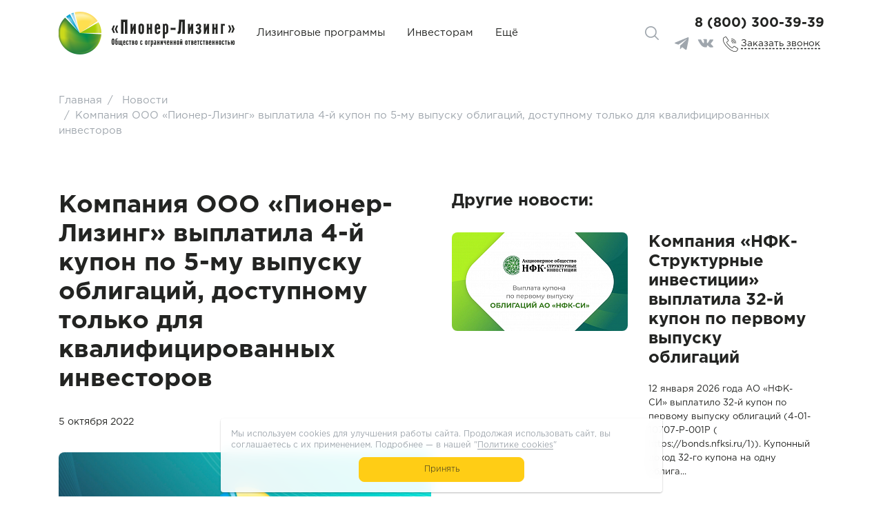

--- FILE ---
content_type: text/html; charset=UTF-8
request_url: https://pioneer-leasing.ru/news/2022/kompaniya-pioner-lizing-vyplatila-4-y-kupon-po-5-mu-vypusku-obligatsiy-dostupnomu-tolko-dlya-kvalifi/
body_size: 11459
content:
<!DOCTYPE html>
<html lang="ru">
<head><link href="https://pioneer-leasing.ru/news/2022/kompaniya-pioner-lizing-vyplatila-4-y-kupon-po-5-mu-vypusku-obligatsiy-dostupnomu-tolko-dlya-kvalifi/" rel="canonical" />
	<title>Компания ООО&nbsp;«Пионер-Лизинг» выплатила 4-й купон по 5-му выпуску облигаций, доступному только для квалифицированных инвесторов</title>
	<meta name="viewport" content="width=device-width, initial-scale=1, shrink-to-fit=no">
	<meta http-equiv="Content-Type" content="text/html; charset=UTF-8" />
<meta name="description" content="Весь спектр лизинговых услуг для физических и юридических лиц, оформление лизинга за 1 день – вы выбираете, мы покупаем для вас." />
<link href="https://fonts.googleapis.com/css2?family=Roboto:wght@300;400;700&display=swap" type="text/css" rel="stylesheet"/>
<link href="/local/templates/pioner-lizing/components/bitrix/news.list/pioneer-detail-new/style.css?1653651894150" type="text/css" rel="stylesheet"/>
<link href="/local/templates/pioner-lizing/css/bootstrap.css?1653651895226503" type="text/css" rel="stylesheet" data-template-style="true"/>
<link href="/local/templates/pioner-lizing/css/owl.carousel.min.css?16536518953363" type="text/css" rel="stylesheet" data-template-style="true"/>
<link href="/local/templates/pioner-lizing/css/owl.theme.default.css?16536518951629" type="text/css" rel="stylesheet" data-template-style="true"/>
<link href="/local/templates/pioner-lizing/css/rangeslider.css?16536518952324" type="text/css" rel="stylesheet" data-template-style="true"/>
<link href="/local/templates/pioner-lizing/css/custom_preloader_style.css?16536518957495" type="text/css" rel="stylesheet" data-template-style="true"/>
<link href="/local/templates/pioner-lizing/static/libs/noUiSlider/nouislider.min.css?17189794384220" type="text/css" rel="stylesheet" data-template-style="true"/>
<link href="/local/templates/pioner-lizing/template_styles.css?176673838989056" type="text/css" rel="stylesheet" data-template-style="true"/>
<script>if(!window.BX)window.BX={};if(!window.BX.message)window.BX.message=function(mess){if(typeof mess==='object'){for(let i in mess) {BX.message[i]=mess[i];} return true;}};</script>
<script>(window.BX||top.BX).message({"JS_CORE_LOADING":"Загрузка...","JS_CORE_NO_DATA":"- Нет данных -","JS_CORE_WINDOW_CLOSE":"Закрыть","JS_CORE_WINDOW_EXPAND":"Развернуть","JS_CORE_WINDOW_NARROW":"Свернуть в окно","JS_CORE_WINDOW_SAVE":"Сохранить","JS_CORE_WINDOW_CANCEL":"Отменить","JS_CORE_WINDOW_CONTINUE":"Продолжить","JS_CORE_H":"ч","JS_CORE_M":"м","JS_CORE_S":"с","JSADM_AI_HIDE_EXTRA":"Скрыть лишние","JSADM_AI_ALL_NOTIF":"Показать все","JSADM_AUTH_REQ":"Требуется авторизация!","JS_CORE_WINDOW_AUTH":"Войти","JS_CORE_IMAGE_FULL":"Полный размер"});</script>

<script src="/bitrix/js/main/core/core.js?1768568965537531"></script>

<script>BX.Runtime.registerExtension({"name":"main.core","namespace":"BX","loaded":true});</script>
<script>BX.setJSList(["\/bitrix\/js\/main\/core\/core_ajax.js","\/bitrix\/js\/main\/core\/core_promise.js","\/bitrix\/js\/main\/polyfill\/promise\/js\/promise.js","\/bitrix\/js\/main\/loadext\/loadext.js","\/bitrix\/js\/main\/loadext\/extension.js","\/bitrix\/js\/main\/polyfill\/promise\/js\/promise.js","\/bitrix\/js\/main\/polyfill\/find\/js\/find.js","\/bitrix\/js\/main\/polyfill\/includes\/js\/includes.js","\/bitrix\/js\/main\/polyfill\/matches\/js\/matches.js","\/bitrix\/js\/ui\/polyfill\/closest\/js\/closest.js","\/bitrix\/js\/main\/polyfill\/fill\/main.polyfill.fill.js","\/bitrix\/js\/main\/polyfill\/find\/js\/find.js","\/bitrix\/js\/main\/polyfill\/matches\/js\/matches.js","\/bitrix\/js\/main\/polyfill\/core\/dist\/polyfill.bundle.js","\/bitrix\/js\/main\/core\/core.js","\/bitrix\/js\/main\/polyfill\/intersectionobserver\/js\/intersectionobserver.js","\/bitrix\/js\/main\/lazyload\/dist\/lazyload.bundle.js","\/bitrix\/js\/main\/polyfill\/core\/dist\/polyfill.bundle.js","\/bitrix\/js\/main\/parambag\/dist\/parambag.bundle.js"]);
</script>
<script>(window.BX||top.BX).message({"LANGUAGE_ID":"ru","FORMAT_DATE":"DD.MM.YYYY","FORMAT_DATETIME":"DD.MM.YYYY HH:MI:SS","COOKIE_PREFIX":"BITRIX_SM","SERVER_TZ_OFFSET":"10800","UTF_MODE":"Y","SITE_ID":"s1","SITE_DIR":"\/","USER_ID":"","SERVER_TIME":1769111652,"USER_TZ_OFFSET":0,"USER_TZ_AUTO":"Y","bitrix_sessid":"47d2cd3fb35daf84271075bdb5c98980"});</script>


<script src="https://www.google.com/recaptcha/api.js?render=6LeXOnEoAAAAABfbq99rmgU5CIMAUw4bz51onj5H"></script>
<script src="https://yastatic.net/es5-shims/0.0.2/es5-shims.min.js"></script>
<script src="https://yastatic.net/share2/share.js" async="async"></script>
<!-- dev2fun module opengraph -->
<meta property="og:title" content="Компания &laquo;Пионер-Лизинг&raquo; выплатила 4-й купон по 5-му выпуску облигаций, доступному только для квалифицированных инвесторов"/>
<meta property="og:description" content="5 октября 2022 года ООО &laquo;Пионер-Лизинг&raquo; выплатило очередной купон по 5-му выпуску облигаций (ПионЛизБР5), доступному только для квалифицированных инвесторов. Ку..."/>
<meta property="og:url" content="https://pioneer-leasing.ru/news/2022/kompaniya-pioner-lizing-vyplatila-4-y-kupon-po-5-mu-vypusku-obligatsiy-dostupnomu-tolko-dlya-kvalifi/"/>
<meta property="og:type" content="website"/>
<meta property="og:site_name" content=ООО "Пионер-Лизинг"/>
<meta property="og:image" content="https://pioneer-leasing.ru/upload/iblock/875/otk097nf5yypyw17urit1rtmqebuo4h6/kompaniya_pioner_lizing_vyplatila_4_y_kupon_po_5_mu_vypusku_obligatsiy_dostupnomu_tolko_dlya_kvalifi.jpg"/>
<meta property="og:image:type" content="image/jpeg"/>
<meta property="og:image:width" content="1548"/>
<meta property="og:image:height" content="1080"/>
<!-- /dev2fun module opengraph -->



<script src="/local/templates/pioner-lizing/js/jquery-3.5.1.min.js?165365189489476"></script>
<script src="/local/templates/pioner-lizing/js/owl.carousel.min.js?165365189444342"></script>
<script src="/local/templates/pioner-lizing/js/bootstrap.min.js?165365189460174"></script>
<script src="/local/templates/pioner-lizing/js/bootstrap.bundle.min.js?165365189481084"></script>
<script src="/local/templates/pioner-lizing/js/rangeslider.js?165365189417853"></script>
<script src="/local/templates/pioner-lizing/static/libs/inputmask/jquery.inputmask.min.js?1625236957142882"></script>
<script src="/local/templates/pioner-lizing/static/libs/inputmask/inputmask.phone.extensions.js?16252369576910"></script>
<script src="/local/templates/pioner-lizing/static/libs/inputmask/phone-codes/phone-ru.js?1625236957407514"></script>
<script src="/local/templates/pioner-lizing/static/libs/noUiSlider/nouislider.min.js?171897943827743"></script>
<script src="/local/templates/pioner-lizing/js/script.js?16536518944504"></script>
<script src="/local/templates/pioner-lizing/script.js?17667570457598"></script>
<script src="/bitrix/components/bitrix/search.title/script.js?176856882710573"></script>
<script src="/local/templates/pioner-lizing/components/bitrix/search.title/pioneer-header/script.js?1653651894261"></script>

	<link rel="icon" type="image/png" href="/local/templates/pioner-lizing/favicon.png">
	<!-- Favicons -->
	<!-- <link rel="apple-touch-icon" href="img/logo/logo_180.png" sizes="180x180">
	<link rel="icon" href="img/logo/logo_32.png" sizes="32x32" type="image/png">
	<link rel="icon" href="img/logo/logo_16.png" sizes="16x16" type="image/png">
	<link rel="icon" href="img/logo/favicon.ico"> -->

		
									


	
	
						
		</head>
<body class="">
	<!-- Yandex.Metrika counter -->
<script>
    (function(m,e,t,r,i,k,a){
        m[i]=m[i]||function(){(m[i].a=m[i].a||[]).push(arguments)};
        m[i].l=1*new Date();
        for (var j = 0; j < document.scripts.length; j++) {if (document.scripts[j].src === r) { return; }}
        k=e.createElement(t),a=e.getElementsByTagName(t)[0],k.async=1,k.src=r,a.parentNode.insertBefore(k,a)
    })(window, document,'script','https://mc.yandex.ru/metrika/tag.js', 'ym');

    ym(103418330, 'init', {webvisor:true, clickmap:true, accurateTrackBounce:true, trackLinks:true});
</script>
<noscript><div><img src="https://mc.yandex.ru/watch/103418330" style="position:absolute; left:-9999px;" alt="" /></div></noscript>
<!-- /Yandex.Metrika counter -->	<header class="header ">
		<div class="main-menu_container">
			<div class="container h-100">
				<nav class="navbar">
					<a class="navbar-brand" href="https://pioneer-leasing.ru/"></a>
					<button class="navbar-toggler" type="button" data-toggle="modal" data-target="#navbarModal" aria-expanded="false">
						<svg width="22" height="18" viewBox="0 0 22 18" fill="none" xmlns="http://www.w3.org/2000/svg">
							<path fill-rule="evenodd" clip-rule="evenodd" d="M0 0H22V2.75002H0V0ZM22 7.24998H0V10H22V7.24998ZM11 14.5H0V17.25H11V14.5Z" fill="#FFCD15" />
						</svg>
						<span class="navbar-toggler__text">Меню</span>
					</button>
										<div class="navbar-dropdown">
						<div class="navbar-dropdown_title">
							Лизинговые программы													</div>



						<div class="navbar-dropdown__menu navbar-dropdown__menu-simple">
							<div class="container">
								<div class="navbar-dropdown__links">

	<div class="navbar-dropdown__links-sub-div ">
      <a href="https://pioneer-leasing.ru/lizing-avtobusov/">Лизинг автобусов</a>
   	</div>
	
	<div class="navbar-dropdown__links-sub-div ">
      <a href="https://pioneer-leasing.ru/lizing-oborudovaniya-i-spetstekhniki/">Лизинг оборудования и спецтехники</a>
   	</div>
	
	<div class="navbar-dropdown__links-sub-div ">
      <a href="https://pioneer-leasing.ru/lizing-avtotransporta/">Лизинг автотранспорта</a>
   	</div>
	
	<div class="navbar-dropdown__links-sub-div ">
      <a href="https://pioneer-leasing.ru/lizing-nedvizhimosti/">Лизинг недвижимости</a>
   	</div>
	

</div>
							</div>
						</div>
											</div>


					<a class="ml-5 invest-menu_link d-lg-block" href="https://pioneer-leasing.ru/investor/vosmoj-vypusk/">Инвесторам</a>

					<div class="navbar-dropdown navbar-dropdown__min-width d-lg-block mobile-hide mr-auto ml-5">
						<div class="navbar-dropdown_title">
							Ещё						</div>
						<div class="navbar-dropdown__menu navbar-dropdown__menu-simple">
							<div class="container">
								<div class="navbar-dropdown__links">

	<div class="navbar-dropdown__links-sub-div mobile-show">
      <a href="https://pioneer-leasing.ru/lizing/">Лизинговые программы</a>
   	</div>
	
	<div class="navbar-dropdown__links-sub-div ">
      <a href="https://pioneer-leasing.ru/sale/">Техника на продажу</a>
   	</div>
	
	<div class="navbar-dropdown__links-sub-div mobile-show">
      <a href="https://pioneer-leasing.ru/investor/vosmoj-vypusk/">Инвесторам</a>
   	</div>
	
	<div class="navbar-dropdown__links-sub-div ">
      <a href="https://pioneer-leasing.ru/about/">О компании</a>
   	</div>
	
	<div class="navbar-dropdown__links-sub-div ">
      <a href="https://pioneer-leasing.ru/all-leasing/">Все о лизинге</a>
   	</div>
	
	<div class="navbar-dropdown__links-sub-div ">
      <a href="https://pioneer-leasing.ru/news/2026/">Новости</a>
   	</div>
	
	<div class="navbar-dropdown__links-sub-div ">
      <a href="https://pioneer-leasing.ru/contacts/">Контакты</a>
   	</div>
	
	<div class="navbar-dropdown__links-sub-div ">
      <a href="https://pioneer-reklama.ru/">Рекламная деятельность</a>
   	</div>
	
	<div class="navbar-dropdown__links-sub-div mobile-show">
      <a href="https://pioneer-leasing.ru/search/">Поиск</a>
   	</div>
	
	<div class="navbar-dropdown__links-sub-div ">
      <a href="https://pioneer-leasing.ru/vakansii/">Вакансии</a>
   	</div>
	

</div>
							</div>
						</div>
					</div>


						<div class="show-search-title-block ml-auto">
		<img src="/local/templates/pioner-lizing/img/icons/search-icon-gray.svg" alt="">
		<img class="yellow-icon" src="/local/templates/pioner-lizing/img/icons/search-icon-yellow.svg" alt="">
		<span>Поиск</span>
	</div>
	<div id="title-search" class="search-block">
		<div class="container search-container" itemscope itemtype="http://schema.org/WebSite">
			<link itemprop="url" href="https://pioneer-leasing.ru/"/>
			<form action="https://pioneer-leasing.ru/search/" itemprop="potentialAction" itemscope itemtype="http://schema.org/SearchAction">
				<span class="search-form-title">Поиск</span>
				<meta itemprop="target" content="https://pioneer-leasing.ru/search/?q={q}"/>
				<input itemprop="query-input" id="title-search-input" type="text" name="q" value="" autocomplete="off" />
				<input name="s" type="submit" class="btn" value="Искать" />
				<div class="close-search-title-block">
					<img src="/local/templates/pioner-lizing/img/icons/search-icon-close.svg" alt="">
				</div>
			</form>
		</div>
	</div>
<script>
	BX.ready(function(){
		new JCTitleSearch({
			'AJAX_PAGE' : '/news/2022/kompaniya-pioner-lizing-vyplatila-4-y-kupon-po-5-mu-vypusku-obligatsiy-dostupnomu-tolko-dlya-kvalifi/',
			'CONTAINER_ID': 'title-search',
			'INPUT_ID': 'title-search-input',
			'MIN_QUERY_LEN': 2
		});
	});
</script>



					<button class="btn btn-main btn-255 navbar-btn" type="button" data-toggle="modal" data-target="#leasingAppModal">Подать заявку на лизинг</button>					<div class="navbar-contacts">
						<div class="navbar-phone">
							<span><a href="tel:+78003003939">8 (800) 300-39-39</a></span>						</div>

						<div class='header_navbar_block_social-callback'>
							<div class='header_navbar_block_social header_navbar_block_social__white'>
								<a  href="https://t.me/PIonLiz" class="social_icon" target="_blank">
	<img src="/local/templates/pioner-lizing/img/tg-white.svg?v2" alt="">
	<img src="/local/templates/pioner-lizing/img/tg-hover.svg?v2" alt="" class="hover">
</a>
<a  href="http://vk.com/pioneer_leasing" target="_blank" class="social_icon">
	<img src="/local/templates/pioner-lizing/img/vk-white.svg?v2" alt="">
	<img src="/local/templates/pioner-lizing/img/vk-hover.svg?v2" alt="" class="hover">
</a>							</div>
							<div class='header_navbar_block_social header_navbar_block_social__black'>
								<a  href="https://t.me/PIonLiz" class="social_icon" target="_blank">
	<img src="/local/templates/pioner-lizing/img/tg-black.svg" alt="">
	<img src="/local/templates/pioner-lizing/img/tg-hover.svg" alt="" class="hover">
</a>
<a  href="http://vk.com/pioneer_leasing" target="_blank" class="social_icon">
	<img src="/local/templates/pioner-lizing/img/vk-black.svg" alt="">
	<img src="/local/templates/pioner-lizing/img/vk-hover.svg" alt="" class="hover">
</a>							</div>
							<div class='header_navbar_block_callback'>
								<button class="navbar-callback" type="button" data-toggle="modal" data-target="#callbackModal">
									<svg width="22" height="22" viewBox="0 0 22 22" xmlns="http://www.w3.org/2000/svg">
										<path
											d="M21.4227 16.9723L16.9698 14.0025C16.4047 13.6286 15.6473 13.7516 15.2295 14.2851L13.9324 15.953C13.7657 16.1728 13.4627 16.2366 13.2216 16.1026L12.9748 15.9666C12.1569 15.5207 11.1392 14.9656 9.08877 12.9143C7.0383 10.863 6.48215 9.84441 6.03633 9.02794L5.90104 8.78119C5.76524 8.54007 5.82779 8.23575 6.04767 8.06771L7.71427 6.77093C8.24752 6.35309 8.37069 5.59578 7.99731 5.03048L5.02775 0.577286C4.64508 0.00163523 3.87734 -0.171172 3.28493 0.184969L1.4229 1.30357C0.837839 1.64755 0.408602 2.20464 0.225195 2.85811C-0.445319 5.30138 0.0591021 9.51809 6.27026 15.7304C11.2111 20.6712 14.8893 21.9999 17.4175 21.9999C17.9993 22.0024 18.5789 21.9267 19.1406 21.7748C19.7941 21.5916 20.3513 21.1623 20.695 20.5771L21.8147 18.716C22.1713 18.1234 21.9986 17.3552 21.4227 16.9723ZM21.1829 18.3398L20.0659 20.202C19.8191 20.6244 19.4183 20.935 18.9477 21.0687C16.6923 21.688 12.752 21.175 6.78899 15.2117C0.826024 9.24827 0.313182 5.308 0.932399 3.05209C1.06627 2.58085 1.37723 2.1796 1.80015 1.93237L3.66219 0.815229C3.91923 0.660553 4.25245 0.735528 4.4185 0.985329L6.03161 3.40733L7.38552 5.43814C7.54766 5.68334 7.49439 6.01198 7.26308 6.19343L5.5961 7.49021C5.0888 7.87814 4.94393 8.58007 5.25626 9.13716L5.38863 9.37768C5.85718 10.2371 6.43971 11.3062 8.56643 13.4327C10.6932 15.5592 11.7618 16.1418 12.6208 16.6104L12.8616 16.7431C13.4186 17.0554 14.1206 16.9106 14.5085 16.4032L15.8052 14.7361C15.9866 14.5049 16.3151 14.4517 16.5604 14.6137L21.0129 17.5834C21.2628 17.7494 21.3378 18.0828 21.1829 18.3398Z"
											fill="currentColor"
										/>
										<path
											d="M12.35 3.69998C15.6346 3.70363 18.2963 6.36543 18.3 9.65001C18.3 9.84332 18.4567 10 18.65 10C18.8433 10 19 9.84332 19 9.65001C18.9959 5.97898 16.021 3.00402 12.35 3C12.1567 3 12 3.15668 12 3.34999C12 3.5433 12.1567 3.69998 12.35 3.69998Z"
											fill="currentColor"
										/>
										<path
											d="M12.3571 5.71426C14.5258 5.71681 16.2832 7.47422 16.2857 9.64287C16.2857 9.84012 16.4457 10 16.6429 10C16.8401 10 17 9.84012 17 9.64287C16.997 7.07988 14.9201 5.00293 12.3571 5C12.1599 5 12 5.15988 12 5.35713C12 5.55438 12.1599 5.71426 12.3571 5.71426Z"
											fill="currentColor"
										/>
										<path
											d="M12.375 7.74998C13.41 7.75121 14.2487 8.58996 14.25 9.62501C14.25 9.83213 14.4179 10 14.625 10C14.8321 10 15 9.83213 15 9.62501C14.9983 8.17594 13.8241 7.00163 12.375 7C12.1679 7 12 7.16787 12 7.37499C12 7.58211 12.1679 7.74998 12.375 7.74998Z"
											fill="currentColor"
										/>
									</svg>
									<span class="navbar-callback__text">Заказать звонок</span>								</button>
							</div>
						</div>

					</div>
				</nav>
			</div>
		</div>
			</header>

	<div class="modal fade" id="navbarModal" tabindex="-1" role="dialog" aria-label="Меню" aria-hidden="true">
		<div class="modal-dialog navbar-dialog" role="document">
			<div class="modal-content navbar-content">
				<button type="button" class="navbar-close" data-dismiss="modal" aria-label="Close">
					<span aria-hidden="true">&times;</span>
				</button>
					<ul class="navbar-menu">
									<div class="side_menu_dropdown mobile-show">
					Лизинговые программы 
					<svg height="7" viewBox="0 0 14 7" width="14" xmlns="http://www.w3.org/2000/svg">
						<path d="m7.00037 6.0929 6.32263-5.982549c.1555-.1471351.4049-.1471352.5604 0 .1555.147134.1555.383104 0 .530239l-6.60431 6.24906c-.1555.14713-.40488.14713-.56038 0l-6.601353-6.24906c-.0762825-.072179-.11735729-.169343-.11735729-.263732 0-.094388.03814129-.191552.11735729-.263732.155498-.1471339.404882-.1471339.560381 0z"
						fill="currentColor" />
					</svg>
				</div>
				<div class="navbar-dropdown__menu_mobile mobile-show">
					<div class="navbar-dropdown__links">

	<div class="navbar-dropdown__links-sub-div ">
      <a href="https://pioneer-leasing.ru/lizing-avtobusov/">Лизинг автобусов</a>
   	</div>
	
	<div class="navbar-dropdown__links-sub-div ">
      <a href="https://pioneer-leasing.ru/lizing-oborudovaniya-i-spetstekhniki/">Лизинг оборудования и спецтехники</a>
   	</div>
	
	<div class="navbar-dropdown__links-sub-div ">
      <a href="https://pioneer-leasing.ru/lizing-avtotransporta/">Лизинг автотранспорта</a>
   	</div>
	
	<div class="navbar-dropdown__links-sub-div ">
      <a href="https://pioneer-leasing.ru/lizing-nedvizhimosti/">Лизинг недвижимости</a>
   	</div>
	

</div>
				</div>
												<li class="nav-item ">
					<a class="nav-link" href="https://pioneer-leasing.ru/sale/">Техника на продажу</a>
				</li>
												<li class="nav-item mobile-show">
					<a class="nav-link" href="https://pioneer-leasing.ru/investor/vosmoj-vypusk/">Инвесторам</a>
				</li>
												<li class="nav-item ">
					<a class="nav-link" href="https://pioneer-leasing.ru/about/">О компании</a>
				</li>
												<li class="nav-item ">
					<a class="nav-link" href="https://pioneer-leasing.ru/all-leasing/">Все о лизинге</a>
				</li>
												<li class="nav-item ">
					<a class="nav-link" href="https://pioneer-leasing.ru/news/2026/">Новости</a>
				</li>
												<li class="nav-item ">
					<a class="nav-link" href="https://pioneer-leasing.ru/contacts/">Контакты</a>
				</li>
												<li class="nav-item ">
					<a class="nav-link" href="https://pioneer-reklama.ru/">Рекламная деятельность</a>
				</li>
												<li class="nav-item mobile-show">
					<a class="nav-link" href="https://pioneer-leasing.ru/search/">Поиск</a>
				</li>
												<li class="nav-item ">
					<a class="nav-link" href="https://pioneer-leasing.ru/vakansii/">Вакансии</a>
				</li>
						</ul>
				    <div class="navbar-banner" id="bx_3218110189_317">
        
            <img src="/upload/iblock/768/padenie_stavok_po_lizingu.jpg" srcset="/upload/iblock/8b2/padenie_stavok_po_lizingu.jpg 2x" alt="Падение ставок по лизингу" />

            </div>

				<div class="navbar-social">
					<a  href="https://t.me/PIonLiz" class="social_icon" target="_blank">
	<img src="/local/templates/pioner-lizing/img/tg-black.svg" alt="">
	<img src="/local/templates/pioner-lizing/img/tg-hover.svg" alt="" class="hover">
</a>
<a  href="http://vk.com/pioneer_leasing" target="_blank" class="social_icon">
	<img src="/local/templates/pioner-lizing/img/vk-black.svg" alt="">
	<img src="/local/templates/pioner-lizing/img/vk-hover.svg" alt="" class="hover">
</a>				</div>
			</div>
		</div>
	</div>
	<main class="pt-menu" role="main">
    <div class="container">
        <ul class="breadcrumbs" itemscope itemtype="http://schema.org/BreadcrumbList">
			<li class="breadcrumbs__item" id="bx_breadcrumb_0" itemprop="itemListElement" itemscope itemtype="http://schema.org/ListItem" class="breadcrumb-item">
				<a itemprop="item" href="/" title="Главная" itemprop="url">
					<meta itemprop="position" content="1" />
					
					<span itemprop="name">Главная</span>
				</a>
			</li>
			<li class="breadcrumbs__item" id="bx_breadcrumb_1" itemprop="itemListElement" itemscope itemtype="http://schema.org/ListItem" class="breadcrumb-item">
				<a itemprop="item" href="/news/" title="Новости" itemprop="url">
					<meta itemprop="position" content="2" />
					<span class="nav-separator">/</span>
					<span itemprop="name">Новости</span>
				</a>
			</li>
			<li class="breadcrumbs__item">
				<span class="nav-separator">/</span>Компания ООО&nbsp;«Пионер-Лизинг» выплатила 4-й купон по 5-му выпуску облигаций, доступному только для квалифицированных инвесторов
			</li>    </div>
    <div class="container">
        <div class="block-h2 detail-container">
	<div class="row">
		<div class="col-12 col-md-6 col-lg-6 order-2 order-md-1" itemscope itemtype="https://schema.org/NewsArticle">
	<meta itemprop="headline" content="Компания ООО&nbsp;«Пионер-Лизинг» выплатила 4-й купон по 5-му выпуску облигаций, доступному только для квалифицированных инвесторов" />
	<h1 class="news-text-title" itemprop="name">Компания ООО&nbsp;«Пионер-Лизинг» выплатила 4-й купон по 5-му выпуску облигаций, доступному только для квалифицированных инвесторов</h1>
			<time itemprop="datePublished" content="2022-10-05T00:00:00+0300" class="" datetime="5 октября 2022">5 октября 2022</time>
	
	<meta
		itemscope
		itemprop="mainEntityOfPage"
		itemtype="https://schema.org/WebPage"
		itemid="https://pioneer-leasing.ru/news/2022/kompaniya-pioner-lizing-vyplatila-4-y-kupon-po-5-mu-vypusku-obligatsiy-dostupnomu-tolko-dlya-kvalifi/"
		content="Компания ООО&nbsp;«Пионер-Лизинг» выплатила 4-й купон по 5-му выпуску облигаций, доступному только для квалифицированных инвесторов"
	/>
	<meta itemprop="inLanguage" content="ru-RU" />
	<div itemprop="publisher" itemscope itemtype="https://schema.org/Organization" class="d-none">
		<link itemprop="url" href="https://pioneer-leasing.ru/">
		<meta itemprop="name" content="ООО&nbsp;«Пионер-Лизинг»">
		<span itemprop="image" content="https://pioneer-leasing.ru/local/templates/pioner-lizing/img/logo/logo_black@2x.png"></span>
		<meta itemprop="description" content="Лизинг по всей России - лизинговая компания ООО&nbsp;«Пионер-Лизинг»">
		<div itemprop="address" itemscope itemtype="http://schema.org/PostalAddress">
			<span itemprop="streetAddress">прoспект Максима Горького, дом 5, корп. 2</span>
			<span itemprop="addressLocality">Чебоксары</span>
			<span itemprop="addressCountry">RU</span>
			<span itemprop="addressRegion">Чувашия</span>
			<span itemprop="postalCode">428001</span>
		</div>
		<meta itemprop="telephone" content="+7 (8352) 45-89-89, 45-45-60, 8 (800) 300-39-39">
		<div itemprop="logo" itemscope itemtype="https://www.schema.org/ImageObject">
			<link itemprop="url" href="https://pioneer-leasing.ru/local/templates/pioner-lizing/img/logo/logo_black@2x.png">
			<link itemprop="contentUrl" href="https://pioneer-leasing.ru/local/templates/pioner-lizing/img/logo/logo_black@2x.png">
		</div>
	</div>
	<link itemprop="url" href="https://pioneer-leasing.ru" class="d-none">
	<span itemprop="author" itemscope itemtype="https://schema.org/Person" class="d-none">
		<a itemprop="url" href="https://pioneer-leasing.ru/">
		<span itemprop="name">ООО&nbsp;«Пионер-Лизинг»</span>
		</a>
	</span>

	
	
			<div class="news-detail-img" itemprop="image" itemscope itemtype="http://schema.org/ImageObject">
			<img
				itemprop="url contentUrl"
				src="/upload/resize_cache/iblock/875/otk097nf5yypyw17urit1rtmqebuo4h6/1200_1200_1/kompaniya_pioner_lizing_vyplatila_4_y_kupon_po_5_mu_vypusku_obligatsiy_dostupnomu_tolko_dlya_kvalifi.jpg"
				alt="Компания ООО&nbsp;«Пионер-Лизинг» выплатила 4-й купон по 5-му выпуску облигаций, доступному только для квалифицированных инвесторов" title="Компания ООО&nbsp;«Пионер-Лизинг» выплатила 4-й купон по 5-му выпуску облигаций, доступному только для квалифицированных инвесторов"/>
		</div>
		<div class="news-text" itemprop="articleBody">
		<p style="text-align: justify;">
	 5 октября 2022 года ООО&nbsp;«Пионер-Лизинг» выплатило очередной купон по 5-му выпуску облигаций (ПионЛизБР5), доступному только для квалифицированных инвесторов. Купонный доход 4-го купона на одну облигацию составил 16,98 руб., исходя из ставки купона 20,66% годовых.
</p>
<p style="text-align: justify;">
	<br>
	 Общая сумма выплат 4-го купона составила более 2,1 млн руб. Выплата 5-го купона состоится 4 ноября 2022 года по ставке 20,04% годовых. Купонная доходность 5-го выпуска облигаций со 2-го по 120-й купоны определяется на основании следующей формулы: Срочная 6-месячная ставка RUONIA + 7,00% годовых.
</p>
<p style="text-align: justify;">
	<br>
	 7 июня 2022 года эмитент начал размещение пятого выпуска ценных бумаг номинальным объемом 400&nbsp;млн руб.
</p>
<p style="text-align: justify;">
	<br>
	 Средства от размещения ценных бумаг компания направила на финансирование новых лизинговых договоров.
</p>
<p style="text-align: justify;">
	<br>
	 Облигации ООО&nbsp;«Пионер-Лизинг» 1-го, 2-го, 3-го, 4-го и 5-го выпусков (ПионЛизБП1, ПионЛизБП2, ПионЛизБП3, ПионЛизБП4 и ПионЛизБР5) доступны у брокеров, аккредитованных на фондовом рынке Московской Биржи.
</p>
<p style="text-align: justify;">
	<br>
 <a target="_blank" href="https://disclosure.skrin.ru/ShowMessage.asp?id=31&fid=2128702350&eid=223030&agency=7">Раскрытие информации</a>
</p>
<p style="text-align: justify;">
	<br>
	 Не является публичной офертой. Не является индивидуальной инвестиционной рекомендацией.
</p>	</div>

	<div class="detail-share">
		<div class="ya-share2" data-services="vkontakte,facebook,odnoklassniki,twitter,viber,whatsapp,telegram"></div>
	</div>

	<div class="detail-nav">
					<a href="/news/2022/itogi-foruma-dlya-chastnykh-investorov-sberezheniya-2022/">
				<span class="detail-nav_prev">&#5176;</span> Предыдущая новость
			</a>
							<a href="/news/2022/kompaniya-pioner-lizing-vyplatila-35-y-kupon-po-3-mu-vypusku-birzhevykh-obligatsiy/">
				Следующая новость <span class="detail-nav_next">&#5171;</span>
			</a>
			</div>
</div>		<div class="col-12 col-md-6 col-lg-6 order-2 order-md-1">
	        	        
<h2 class="header-width">Другие новости:</h2>

		<div class="news-list__item" id="bx_651765591_3691">
		<div class="news-list__image news-list__image-has">
							<a href="/news/2026/kompaniya-nfk-strukturnye-investitsii-vyplatila-32-y-kupon-po-pervomu-vypusku-obligatsiy-14012026/">
					<img
						src="/upload/resize_cache/iblock/a88/f6h3y4q19box4m741p43n9jw1kqhlj14/255_255_1/kompaniya_nfk_strukturnye_investitsii_vyplatila_32_y_kupon_po_pervomu_vypusku_obligatsiy.jpg"
						alt="Компания «НФК-Структурные инвестиции» выплатила 32-й купон по первому выпуску облигаций"
						title="Компания «НФК-Структурные инвестиции» выплатила 32-й купон по первому выпуску облигаций"
						/>
				</a>
					</div>
		<div class="news-list__text">
				<a href="/news/2026/kompaniya-nfk-strukturnye-investitsii-vyplatila-32-y-kupon-po-pervomu-vypusku-obligatsiy-14012026/"><h3>Компания «НФК-Структурные инвестиции» выплатила 32-й купон по первому выпуску облигаций</h3></a>
				<p>				<p>
	 12 января 2026 года АО «НФК-СИ» выплатило 32-й купон по первому выпуску облигаций (4-01-10707-P-001P ( 
	https://bonds.nfksi.ru/1)). Купонный доход 32-го купона на одну облига...</p></p>
				<time class="" datetime="14 января 2026">14 января 2026</time>
		</div>
	</div>
		<div class="news-list__item" id="bx_651765591_3690">
		<div class="news-list__image news-list__image-has">
							<a href="/news/2026/novaya-biznes-model-v-lizinge-14012026/">
					<img
						src="/upload/resize_cache/iblock/940/9y6ufy840qjd88zcydz2zobl1hq1wzqw/255_255_1/novaya_biznes_model_v_lizinge.jpg"
						alt="Новая бизнес-модель в лизинге"
						title="Новая бизнес-модель в лизинге"
						/>
				</a>
					</div>
		<div class="news-list__text">
				<a href="/news/2026/novaya-biznes-model-v-lizinge-14012026/"><h3>Новая бизнес-модель в лизинге</h3></a>
				<p>				<p>
	 Евгений Наумов, учредитель компании ООО&nbsp;«Пионер-Лизинг», рассказал о принципиально новой бизнес-модели лизинга в дискуссии чата по инвестициям «Good Bonds».


	 Работа по бизнес...</p></p>
				<time class="" datetime="14 января 2026">14 января 2026</time>
		</div>
	</div>
		<div class="news-list__item" id="bx_651765591_3689">
		<div class="news-list__image news-list__image-has">
							<a href="/news/2026/na-platforme-vtb-registrator-otkryty-prodazhi-sedmogo-vypuska-ao-nfk-si-13012026/">
					<img
						src="/upload/resize_cache/iblock/339/0gsmba99zfd6qqgc1nnyxfi4eor5731s/255_255_1/na_platforme_vtb_registrator_otkryty_prodazhi_sedmogo_vypuska_ao_nfk_si.jpg"
						alt="На платформе ВТБ Регистратор открыты продажи седьмого выпуска АО «НФК-СИ»"
						title="На платформе ВТБ Регистратор открыты продажи седьмого выпуска АО «НФК-СИ»"
						/>
				</a>
					</div>
		<div class="news-list__text">
				<a href="/news/2026/na-platforme-vtb-registrator-otkryty-prodazhi-sedmogo-vypuska-ao-nfk-si-13012026/"><h3>На платформе ВТБ Регистратор открыты продажи седьмого выпуска АО «НФК-СИ»</h3></a>
				<p>				<p>
	 Сегодня, 13 января 2026 г., облигации седьмого выпуска АО «НФК-СИ» стали доступны ( 
	https://bonds.nfksi.ru/7) для приобретения на финансовой платформе ВТБ Регистратор.


...</p></p>
				<time class="" datetime="13 января 2026">13 января 2026</time>
		</div>
	</div>
<div>
	<a class="big-news-container__all-news doted-link text-black" href="/news/">Все новости</a>
</div>        </div>
    </div>
</div>
    </div>
</main>


<footer class="container footer text-center">
	<div class="row align-items-center d-flex flex-wrap justify-content-between">
		<div class="col-12 col-sm-12 col-md-6 col-lg-6 col-xl-auto mt-4">
			<span>
				&copy; 2026&nbsp;
				ООО&nbsp;«Пионер-Лизинг»				<br>
				Все права защищены			</span>
		</div>
		<div class="col-12 col-sm-12 col-md-6 col-lg-6 col-xl-auto mt-4">
			<span>
				428001, г. Чебоксары,<br>
пр-т М. Горького, д. 5, корп. 2				<br>
				+7 (8352) <a class="footer__phone" href="tel:+78352458989">45-89-89</a>, <a class="footer__phone" href="tel:+78352454560">45-45-60</a>
<br>
8 (800) <a href="tel:88003003939" footer__phone>300-39-39</a>			</span>
		</div>
		<div class="col-12 col-sm-12 col-md-6 col-lg-6 col-xl-auto mt-4">
			<a class="footer__callback" data-toggle="modal"
          data-target="#callbackModal">
                <div class="footer__handset-btn"></div>
                <span class="doted-link">Получить бесплатную консультацию</span>
            </a>		</div>
		<div class="col-12 col-sm-12 col-md-6 col-lg-6 col-xl-auto mt-4">
			<div class="footer__social-container">
				<a  href="https://t.me/PIonLiz" class="social_icon" target="_blank">
	<img src="/local/templates/pioner-lizing/img/tg-black.svg" alt="">
	<img src="/local/templates/pioner-lizing/img/tg-hover.svg" alt="" class="hover">
</a>
<a  href="http://vk.com/pioneer_leasing" target="_blank" class="social_icon">
	<img src="/local/templates/pioner-lizing/img/vk-black.svg" alt="">
	<img src="/local/templates/pioner-lizing/img/vk-hover.svg" alt="" class="hover">
</a>			</div>
		</div>
		
	</div>
	<div class="row align-items-center mt-4 pt-2">
		<div class="col-12">
			<p style="text-align: justify;">
	ООО&nbsp;«Пионер-Лизинг» является оператором по обработке персональных данных, информация об обработке персональных данных и сведения о реализуемых требованиях к защите персональных данных отражены&nbsp;<a class="footer__link doted-link" href="/upload/docs/privacy-policy.pdf" target="_blank">в Положении об обработке персональных данных</a>
</p>
<a class="footer__link doted-link" href="/upload/docs/privacy-policy.pdf" target="_blank"></a>		</div>
	</div>
	<div id="cookie_note">
    <div>
        Мы используем cookies для улучшения работы сайта. Продолжая использовать сайт, вы соглашаетесь с их применением. Подробнее — в нашей "<a href="https://pioneer-leasing.ru/upload/docs/communication.pdf" target="_blank">Политике cookies</a>"
    </div>
    <div class="cookie_note-button">
    <button class="cookie_accept btn btn-main btn-auto py-2 px-3">Принять</button>
    </div>
</div></footer>


<div class="modal fade" id="leasingAppModal" tabindex="-1" role="dialog" aria-labelledby="leasingAppModalLongTitle" aria-hidden="true">
	<div class="modal-dialog mw-fc modal-dialog-centered" role="document">
		<div class="modal-content br-8">
			

<div class="leasing-app">
	<div class="leasing-app__left d-none d-md-block">
		<img class="leasing-app__img" src="/local/templates/pioner-lizing/img/leasingApp.png" srcset="/local/templates/pioner-lizing/img/leasingApp@2x.png 2x" width="350" height="580" alt="Заявка на лизинг">
	</div>
	<div class="leasing-app__right">
		<h5 class="modal-title leasing-app__title" id="leasingAppModalLongTitle">Заявка на лизинг</h5>
		<button type="button" class="close" data-dismiss="modal" aria-label="Close">
			<span aria-hidden="true">×</span>
		</button>
		<form action="/local/components/pioneer/form/ajax.php" method="post" class="js-form-pioneer">
			<input type="text" style="display:none;" name="sessid" id="sessid" value="47d2cd3fb35daf84271075bdb5c98980" readonly>
			<input type="hidden" name="COMPONENT_AJAX_ID" value="e39e90a1428a384b28242b61c1da4e730f584d99fe802cb21167682fbd56029e" readonly>
			<input type="text" name="fax" style="display:none;">
			<div class="input input_color_gray input_w-175 leasing-app__input">
				<input class="input__input" name="FIO" id="e39e90a1428a384b28242b61c1da4e730f584d99fe802cb21167682fbd56029eFIO" type="text">
				<label class="input__label" for="e39e90a1428a384b28242b61c1da4e730f584d99fe802cb21167682fbd56029eFIO">Фамилия Имя Отчество <span class="mf-req">*</span></label>
			</div>
			<div class="input input_color_gray leasing-app__input">
				<input class="input__input js-phone-mask" name="PHONE" id="e39e90a1428a384b28242b61c1da4e730f584d99fe802cb21167682fbd56029ePHONE" type="text">
				<label class="input__label" for="e39e90a1428a384b28242b61c1da4e730f584d99fe802cb21167682fbd56029ePHONE">Телефон <span class="mf-req">*</span></label>
			</div>
			<div class="input input_color_gray input_w-145 leasing-app__input">
				<input class="input__input js-phone-mask" name="EMAIL" id="e39e90a1428a384b28242b61c1da4e730f584d99fe802cb21167682fbd56029eEMAIL" type="email">
				<label class="input__label" for="e39e90a1428a384b28242b61c1da4e730f584d99fe802cb21167682fbd56029eEMAIL">E-mail</label>
			</div>
			<div class="input input_color_gray input_w-145 leasing-app__input">
				<textarea class="input__input" name="MESSAGE" id="leasing-app-text" type="text"></textarea>
				<label class="input__label" for="leasing-app-text">Сообщение</label>
			</div>


			<button class="btn btn-main w-100 leasing-app__button" id="leasing-app__button" type="submit" name="submit" value="Подать заявку на лизинг">Подать заявку на лизинг</button>

			
			<input type="text" name="commentariyForm" class="form-input-pioneer-component">
			<div class="js-message"></div>
			<div class="">
				<div class="pioneer-form-descr__caption">
					Отправляя данную форму, вы соглашаетесь с <a class="link" href="https://pioneer-leasing.ru/upload/docs/privacy-policy-pioneer.pdf"><span>политикой конфиденциальности</span></a> и даёте своё согласие на 
					<a class="link" href="https://pioneer-leasing.ru/upload/docs/communication.pdf">
						<span>обработку персональных данных</span>
					</a>
				</div>
			</div>
		</form>
	</div>
</div>		</div>
	</div>
</div>
<div class="modal fade" id="subscribeModal" tabindex="-1" role="dialog" aria-labelledby="subscribeModalTitle" aria-hidden="true">
	<div class="modal-dialog mw-fc modal-dialog-centered" role="document">
		<div class="modal-content br-8">
			
<div class="leasing-app">
	<div class="leasing-app__left d-none d-md-block">
		<img class="leasing-app__img" src="/local/templates/pioner-lizing/img/subscribe-women.jpg" srcset="/local/templates/pioner-lizing/img/subscribe-women@2x.jpg 2x" width="350" height="485" alt="Заявка на лизинг">
	</div>
	<div class="leasing-app__right">
		<h5 class="modal-title leasing-app__title" id="leasingAppModalLongTitle">Оформить подписку</h5>
		<button type="button" class="close" data-dismiss="modal" aria-label="Close">
			<span aria-hidden="true">×</span>
		</button>
				
		<form action="/local/components/pioneer/form/ajax.php" method="post" class="js-form-pioneer">
			<input type="text" style="display:none;" name="sessid" id="sessid" value="47d2cd3fb35daf84271075bdb5c98980" readonly>
			<input type="hidden" name="COMPONENT_AJAX_ID" value="fa4541465b480ad270e9b5c393623970609f57161bbc7c046ba4164db808f5e3" readonly>
			<input type="text" name="fax" style="display:none;">

			<div class="input input_color_gray input_w-175 leasing-app__input">
				<input class="input__input" name="FIO" id="fa4541465b480ad270e9b5c393623970609f57161bbc7c046ba4164db808f5e3FIO" type="text">
				<label class="input__label" for="fa4541465b480ad270e9b5c393623970609f57161bbc7c046ba4164db808f5e3FIO">Фамилия Имя Отчество <span class="mf-req">*</span></label>
			</div>
			<div class="input input_color_gray input_w-145 leasing-app__input">
				<input class="input__input" name="EMAIL" id="fa4541465b480ad270e9b5c393623970609f57161bbc7c046ba4164db808f5e3EMAIL" type="text">
				<label class="input__label" for="fa4541465b480ad270e9b5c393623970609f57161bbc7c046ba4164db808f5e3EMAIL">E-mail</label>
			</div>

			<button class="btn btn-main w-100 leasing-app__button" id="leasing-app__button_subs" type="submit" name="submit" value="Подписаться на рассылку">Подписаться на рассылку</button>

			<input type="text" name="commentariyForm" class="form-input-pioneer-component">
			<div class="js-message"></div>
			<div class="">
				<div class="pioneer-form-descr__caption">
					Отправляя данную форму, вы соглашаетесь с <a class="link" href="https://pioneer-leasing.ru/upload/docs/privacy-policy-pioneer.pdf"><span>политикой конфиденциальности</span></a> и даёте своё согласие на 
					<a class="link" href="https://pioneer-leasing.ru/upload/docs/communication.pdf">
						<span>обработку персональных данных</span>
					</a>
				</div>
			</div>
		</form>
	</div>
</div>		</div>
	</div>
</div>


<div class="modal fade" id="leasingAppModalDetail" tabindex="-1" role="dialog" aria-labelledby="leasingAppModalLongTitleDetail" aria-hidden="true">
	<div class="modal-dialog mw-fc modal-dialog-centered" role="document">
		<div class="modal-content br-8">
			
<div class="leasing-app">
	<div class="leasing-app__left d-none d-md-block">
		<img class="leasing-app__img" src="/local/templates/pioner-lizing/img/leasingApp.png" srcset="/local/templates/pioner-lizing/img/leasingApp@2x.png 2x" width="350" height="580" alt="Заявка на лизинг">
	</div>
	<div class="leasing-app__right">
		<h5 class="modal-title leasing-app__title" id="leasingAppModalLongTitleDetail">Заявка на лизинг</h5>
		<button type="button" class="close" data-dismiss="modal" aria-label="Close">
			<span aria-hidden="true">×</span>
		</button>
				
		<form action="/local/components/pioneer/form/ajax.php" method="post" class="js-form-pioneer">
			<input type="text" style="display:none;" name="sessid" id="sessid" value="47d2cd3fb35daf84271075bdb5c98980" readonly>
			<input type="hidden" name="COMPONENT_AJAX_ID" value="5ca89fd58bdd7bb6c14a6395c35429f1f7231781f50f337b4d46517e334552ef" readonly>
			<input type="text" name="fax" style="display:none;">



			<div class="input input_color_gray input_w-175 leasing-app__input">
				<input class="input__input" name="FIO" id="5ca89fd58bdd7bb6c14a6395c35429f1f7231781f50f337b4d46517e334552efFIO" type="text">
				<label class="input__label" for="5ca89fd58bdd7bb6c14a6395c35429f1f7231781f50f337b4d46517e334552efFIO">Фамилия Имя Отчество <span class="mf-req">*</span></label>
			</div>
			<div class="input input_color_gray leasing-app__input">
				<input class="input__input js-phone-mask" name="PHONE" id="5ca89fd58bdd7bb6c14a6395c35429f1f7231781f50f337b4d46517e334552efPHONE" type="text">
				<label class="input__label" for="5ca89fd58bdd7bb6c14a6395c35429f1f7231781f50f337b4d46517e334552efPHONE">Телефон <span class="mf-req">*</span></label>
			</div>
			<div class="input input_color_gray input_w-145 leasing-app__input">
				<input class="input__input" name="EMAIL" id="5ca89fd58bdd7bb6c14a6395c35429f1f7231781f50f337b4d46517e334552efEMAIL" type="email">
				<label class="input__label" for="5ca89fd58bdd7bb6c14a6395c35429f1f7231781f50f337b4d46517e334552efEMAIL">E-mail</label>
			</div>
			<div class="input input_color_gray input_w-145 leasing-app__input">
				<textarea class="input__input" name="MESSAGE" id="leasing-app-text" type="text"></textarea>
				<label class="input__label" for="leasing-app-text">Сообщение</label>
			</div>


			<button class="btn btn-main w-100 leasing-app__button" id="leasing-app__button" type="submit" name="submit" value="Подать заявку на лизинг">Подать заявку на лизинг</button>

			<div class="">
				<input type="text" name="commentariyForm" class="form-input-pioneer-component">
				<div class="js-message"></div>
			</div>
			<div class="">
				<div class="pioneer-form-descr__caption">
					Отправляя данную форму, вы соглашаетесь с <a class="link" href="https://pioneer-leasing.ru/upload/docs/privacy-policy-pioneer.pdf"><span>политикой конфиденциальности</span></a> и даёте своё согласие на 
					<a class="link" href="https://pioneer-leasing.ru/upload/docs/communication.pdf">
						<span>обработку персональных данных</span>
					</a>
				</div>
			</div>
		</form>
	</div>
</div>		</div>
	</div>
</div>


<div class="modal fade" id="callbackModal" tabindex="-1" role="dialog" aria-labelledby="callbackModalTitle" aria-hidden="true">
	<div class="modal-dialog mw-fc modal-dialog-centered" role="document">
		<div class="modal-content br-8">
			
<div class="leasing-app leasing-app_callback">
	<h5 class="modal-title leasing-app__title" id="leasingAppModalLongTitle">Заказать звонок</h5>
	<button type="button" class="close" data-dismiss="modal" aria-label="Close">
		<span aria-hidden="true">×</span>
	</button>
				
	<form action="/local/components/pioneer/form/ajax.php" method="post" class="js-form-pioneer">
		<input type="text" style="display:none;" name="sessid" id="sessid" value="47d2cd3fb35daf84271075bdb5c98980" readonly>
		<input type="hidden" name="COMPONENT_AJAX_ID" value="79f3208ac6563575c26173acadd119cb87a60f0bc58124988f0e8f7666c12689" readonly>
		<input type="text" name="fax" style="display:none;">

		<div class="input input_color_gray input_w-175 leasing-app__input">
			<input class="input__input" name="FIO" id="79f3208ac6563575c26173acadd119cb87a60f0bc58124988f0e8f7666c12689FIO" type="text">
			<label class="input__label" for="79f3208ac6563575c26173acadd119cb87a60f0bc58124988f0e8f7666c12689FIO">Фамилия Имя Отчество <span class="mf-req">*</span></label>
		</div>
		<div class="input input_color_gray leasing-app__input">
			<input class="input__input js-phone-mask" name="PHONE" id="79f3208ac6563575c26173acadd119cb87a60f0bc58124988f0e8f7666c12689PHONE" type="text">
			<label class="input__label" for="79f3208ac6563575c26173acadd119cb87a60f0bc58124988f0e8f7666c12689PHONE">Телефон <span class="mf-req">*</span></label>
		</div>
		<div class="input input_color_gray input_w-175 leasing-app__input">
			<input class="input__input" name="TIME" id="79f3208ac6563575c26173acadd119cb87a60f0bc58124988f0e8f7666c12689TIME" type="text">
			<label class="input__label" for="79f3208ac6563575c26173acadd119cb87a60f0bc58124988f0e8f7666c12689TIME">Удобное время для звонка</label>
		</div>

		<button class="btn btn-main w-100 leasing-app__button" id="leasing-app__button1" type="submit" name="submit" value="Отправить">Отправить</button>

		
		<input type="text" name="commentariyForm" class="form-input-pioneer-component">
		<div class="js-message"></div>
		<div class="">
			<div class="pioneer-form-descr__caption">
				Отправляя данную форму, вы соглашаетесь с <a class="link" href="https://pioneer-leasing.ru/upload/docs/privacy-policy-pioneer.pdf"><span>политикой конфиденциальности</span></a> и даёте своё согласие на 
				<a class="link" href="https://pioneer-leasing.ru/upload/docs/communication.pdf">
					<span>обработку персональных данных</span>
				</a>
			</div>
		</div>
	</form>
</div>		</div>
	</div>
</div>



<div id="win8_wrapper">
	<div class="windows8">
		<div class="wBall" id="wBall_1">
			<div class="wInnerBall"></div>
		</div>
		<div class="wBall" id="wBall_2">
			<div class="wInnerBall"></div>
		</div>
		<div class="wBall" id="wBall_3">
			<div class="wInnerBall"></div>
		</div>
		<div class="wBall" id="wBall_4">
			<div class="wInnerBall"></div>
		</div>
		<div class="wBall" id="wBall_5">
			<div class="wInnerBall"></div>
		</div>
	</div>
</div>

</body>
</html>

--- FILE ---
content_type: text/html; charset=utf-8
request_url: https://www.google.com/recaptcha/api2/anchor?ar=1&k=6LeXOnEoAAAAABfbq99rmgU5CIMAUw4bz51onj5H&co=aHR0cHM6Ly9waW9uZWVyLWxlYXNpbmcucnU6NDQz&hl=en&v=PoyoqOPhxBO7pBk68S4YbpHZ&size=invisible&anchor-ms=20000&execute-ms=30000&cb=ek4tgyqsrp1z
body_size: 48872
content:
<!DOCTYPE HTML><html dir="ltr" lang="en"><head><meta http-equiv="Content-Type" content="text/html; charset=UTF-8">
<meta http-equiv="X-UA-Compatible" content="IE=edge">
<title>reCAPTCHA</title>
<style type="text/css">
/* cyrillic-ext */
@font-face {
  font-family: 'Roboto';
  font-style: normal;
  font-weight: 400;
  font-stretch: 100%;
  src: url(//fonts.gstatic.com/s/roboto/v48/KFO7CnqEu92Fr1ME7kSn66aGLdTylUAMa3GUBHMdazTgWw.woff2) format('woff2');
  unicode-range: U+0460-052F, U+1C80-1C8A, U+20B4, U+2DE0-2DFF, U+A640-A69F, U+FE2E-FE2F;
}
/* cyrillic */
@font-face {
  font-family: 'Roboto';
  font-style: normal;
  font-weight: 400;
  font-stretch: 100%;
  src: url(//fonts.gstatic.com/s/roboto/v48/KFO7CnqEu92Fr1ME7kSn66aGLdTylUAMa3iUBHMdazTgWw.woff2) format('woff2');
  unicode-range: U+0301, U+0400-045F, U+0490-0491, U+04B0-04B1, U+2116;
}
/* greek-ext */
@font-face {
  font-family: 'Roboto';
  font-style: normal;
  font-weight: 400;
  font-stretch: 100%;
  src: url(//fonts.gstatic.com/s/roboto/v48/KFO7CnqEu92Fr1ME7kSn66aGLdTylUAMa3CUBHMdazTgWw.woff2) format('woff2');
  unicode-range: U+1F00-1FFF;
}
/* greek */
@font-face {
  font-family: 'Roboto';
  font-style: normal;
  font-weight: 400;
  font-stretch: 100%;
  src: url(//fonts.gstatic.com/s/roboto/v48/KFO7CnqEu92Fr1ME7kSn66aGLdTylUAMa3-UBHMdazTgWw.woff2) format('woff2');
  unicode-range: U+0370-0377, U+037A-037F, U+0384-038A, U+038C, U+038E-03A1, U+03A3-03FF;
}
/* math */
@font-face {
  font-family: 'Roboto';
  font-style: normal;
  font-weight: 400;
  font-stretch: 100%;
  src: url(//fonts.gstatic.com/s/roboto/v48/KFO7CnqEu92Fr1ME7kSn66aGLdTylUAMawCUBHMdazTgWw.woff2) format('woff2');
  unicode-range: U+0302-0303, U+0305, U+0307-0308, U+0310, U+0312, U+0315, U+031A, U+0326-0327, U+032C, U+032F-0330, U+0332-0333, U+0338, U+033A, U+0346, U+034D, U+0391-03A1, U+03A3-03A9, U+03B1-03C9, U+03D1, U+03D5-03D6, U+03F0-03F1, U+03F4-03F5, U+2016-2017, U+2034-2038, U+203C, U+2040, U+2043, U+2047, U+2050, U+2057, U+205F, U+2070-2071, U+2074-208E, U+2090-209C, U+20D0-20DC, U+20E1, U+20E5-20EF, U+2100-2112, U+2114-2115, U+2117-2121, U+2123-214F, U+2190, U+2192, U+2194-21AE, U+21B0-21E5, U+21F1-21F2, U+21F4-2211, U+2213-2214, U+2216-22FF, U+2308-230B, U+2310, U+2319, U+231C-2321, U+2336-237A, U+237C, U+2395, U+239B-23B7, U+23D0, U+23DC-23E1, U+2474-2475, U+25AF, U+25B3, U+25B7, U+25BD, U+25C1, U+25CA, U+25CC, U+25FB, U+266D-266F, U+27C0-27FF, U+2900-2AFF, U+2B0E-2B11, U+2B30-2B4C, U+2BFE, U+3030, U+FF5B, U+FF5D, U+1D400-1D7FF, U+1EE00-1EEFF;
}
/* symbols */
@font-face {
  font-family: 'Roboto';
  font-style: normal;
  font-weight: 400;
  font-stretch: 100%;
  src: url(//fonts.gstatic.com/s/roboto/v48/KFO7CnqEu92Fr1ME7kSn66aGLdTylUAMaxKUBHMdazTgWw.woff2) format('woff2');
  unicode-range: U+0001-000C, U+000E-001F, U+007F-009F, U+20DD-20E0, U+20E2-20E4, U+2150-218F, U+2190, U+2192, U+2194-2199, U+21AF, U+21E6-21F0, U+21F3, U+2218-2219, U+2299, U+22C4-22C6, U+2300-243F, U+2440-244A, U+2460-24FF, U+25A0-27BF, U+2800-28FF, U+2921-2922, U+2981, U+29BF, U+29EB, U+2B00-2BFF, U+4DC0-4DFF, U+FFF9-FFFB, U+10140-1018E, U+10190-1019C, U+101A0, U+101D0-101FD, U+102E0-102FB, U+10E60-10E7E, U+1D2C0-1D2D3, U+1D2E0-1D37F, U+1F000-1F0FF, U+1F100-1F1AD, U+1F1E6-1F1FF, U+1F30D-1F30F, U+1F315, U+1F31C, U+1F31E, U+1F320-1F32C, U+1F336, U+1F378, U+1F37D, U+1F382, U+1F393-1F39F, U+1F3A7-1F3A8, U+1F3AC-1F3AF, U+1F3C2, U+1F3C4-1F3C6, U+1F3CA-1F3CE, U+1F3D4-1F3E0, U+1F3ED, U+1F3F1-1F3F3, U+1F3F5-1F3F7, U+1F408, U+1F415, U+1F41F, U+1F426, U+1F43F, U+1F441-1F442, U+1F444, U+1F446-1F449, U+1F44C-1F44E, U+1F453, U+1F46A, U+1F47D, U+1F4A3, U+1F4B0, U+1F4B3, U+1F4B9, U+1F4BB, U+1F4BF, U+1F4C8-1F4CB, U+1F4D6, U+1F4DA, U+1F4DF, U+1F4E3-1F4E6, U+1F4EA-1F4ED, U+1F4F7, U+1F4F9-1F4FB, U+1F4FD-1F4FE, U+1F503, U+1F507-1F50B, U+1F50D, U+1F512-1F513, U+1F53E-1F54A, U+1F54F-1F5FA, U+1F610, U+1F650-1F67F, U+1F687, U+1F68D, U+1F691, U+1F694, U+1F698, U+1F6AD, U+1F6B2, U+1F6B9-1F6BA, U+1F6BC, U+1F6C6-1F6CF, U+1F6D3-1F6D7, U+1F6E0-1F6EA, U+1F6F0-1F6F3, U+1F6F7-1F6FC, U+1F700-1F7FF, U+1F800-1F80B, U+1F810-1F847, U+1F850-1F859, U+1F860-1F887, U+1F890-1F8AD, U+1F8B0-1F8BB, U+1F8C0-1F8C1, U+1F900-1F90B, U+1F93B, U+1F946, U+1F984, U+1F996, U+1F9E9, U+1FA00-1FA6F, U+1FA70-1FA7C, U+1FA80-1FA89, U+1FA8F-1FAC6, U+1FACE-1FADC, U+1FADF-1FAE9, U+1FAF0-1FAF8, U+1FB00-1FBFF;
}
/* vietnamese */
@font-face {
  font-family: 'Roboto';
  font-style: normal;
  font-weight: 400;
  font-stretch: 100%;
  src: url(//fonts.gstatic.com/s/roboto/v48/KFO7CnqEu92Fr1ME7kSn66aGLdTylUAMa3OUBHMdazTgWw.woff2) format('woff2');
  unicode-range: U+0102-0103, U+0110-0111, U+0128-0129, U+0168-0169, U+01A0-01A1, U+01AF-01B0, U+0300-0301, U+0303-0304, U+0308-0309, U+0323, U+0329, U+1EA0-1EF9, U+20AB;
}
/* latin-ext */
@font-face {
  font-family: 'Roboto';
  font-style: normal;
  font-weight: 400;
  font-stretch: 100%;
  src: url(//fonts.gstatic.com/s/roboto/v48/KFO7CnqEu92Fr1ME7kSn66aGLdTylUAMa3KUBHMdazTgWw.woff2) format('woff2');
  unicode-range: U+0100-02BA, U+02BD-02C5, U+02C7-02CC, U+02CE-02D7, U+02DD-02FF, U+0304, U+0308, U+0329, U+1D00-1DBF, U+1E00-1E9F, U+1EF2-1EFF, U+2020, U+20A0-20AB, U+20AD-20C0, U+2113, U+2C60-2C7F, U+A720-A7FF;
}
/* latin */
@font-face {
  font-family: 'Roboto';
  font-style: normal;
  font-weight: 400;
  font-stretch: 100%;
  src: url(//fonts.gstatic.com/s/roboto/v48/KFO7CnqEu92Fr1ME7kSn66aGLdTylUAMa3yUBHMdazQ.woff2) format('woff2');
  unicode-range: U+0000-00FF, U+0131, U+0152-0153, U+02BB-02BC, U+02C6, U+02DA, U+02DC, U+0304, U+0308, U+0329, U+2000-206F, U+20AC, U+2122, U+2191, U+2193, U+2212, U+2215, U+FEFF, U+FFFD;
}
/* cyrillic-ext */
@font-face {
  font-family: 'Roboto';
  font-style: normal;
  font-weight: 500;
  font-stretch: 100%;
  src: url(//fonts.gstatic.com/s/roboto/v48/KFO7CnqEu92Fr1ME7kSn66aGLdTylUAMa3GUBHMdazTgWw.woff2) format('woff2');
  unicode-range: U+0460-052F, U+1C80-1C8A, U+20B4, U+2DE0-2DFF, U+A640-A69F, U+FE2E-FE2F;
}
/* cyrillic */
@font-face {
  font-family: 'Roboto';
  font-style: normal;
  font-weight: 500;
  font-stretch: 100%;
  src: url(//fonts.gstatic.com/s/roboto/v48/KFO7CnqEu92Fr1ME7kSn66aGLdTylUAMa3iUBHMdazTgWw.woff2) format('woff2');
  unicode-range: U+0301, U+0400-045F, U+0490-0491, U+04B0-04B1, U+2116;
}
/* greek-ext */
@font-face {
  font-family: 'Roboto';
  font-style: normal;
  font-weight: 500;
  font-stretch: 100%;
  src: url(//fonts.gstatic.com/s/roboto/v48/KFO7CnqEu92Fr1ME7kSn66aGLdTylUAMa3CUBHMdazTgWw.woff2) format('woff2');
  unicode-range: U+1F00-1FFF;
}
/* greek */
@font-face {
  font-family: 'Roboto';
  font-style: normal;
  font-weight: 500;
  font-stretch: 100%;
  src: url(//fonts.gstatic.com/s/roboto/v48/KFO7CnqEu92Fr1ME7kSn66aGLdTylUAMa3-UBHMdazTgWw.woff2) format('woff2');
  unicode-range: U+0370-0377, U+037A-037F, U+0384-038A, U+038C, U+038E-03A1, U+03A3-03FF;
}
/* math */
@font-face {
  font-family: 'Roboto';
  font-style: normal;
  font-weight: 500;
  font-stretch: 100%;
  src: url(//fonts.gstatic.com/s/roboto/v48/KFO7CnqEu92Fr1ME7kSn66aGLdTylUAMawCUBHMdazTgWw.woff2) format('woff2');
  unicode-range: U+0302-0303, U+0305, U+0307-0308, U+0310, U+0312, U+0315, U+031A, U+0326-0327, U+032C, U+032F-0330, U+0332-0333, U+0338, U+033A, U+0346, U+034D, U+0391-03A1, U+03A3-03A9, U+03B1-03C9, U+03D1, U+03D5-03D6, U+03F0-03F1, U+03F4-03F5, U+2016-2017, U+2034-2038, U+203C, U+2040, U+2043, U+2047, U+2050, U+2057, U+205F, U+2070-2071, U+2074-208E, U+2090-209C, U+20D0-20DC, U+20E1, U+20E5-20EF, U+2100-2112, U+2114-2115, U+2117-2121, U+2123-214F, U+2190, U+2192, U+2194-21AE, U+21B0-21E5, U+21F1-21F2, U+21F4-2211, U+2213-2214, U+2216-22FF, U+2308-230B, U+2310, U+2319, U+231C-2321, U+2336-237A, U+237C, U+2395, U+239B-23B7, U+23D0, U+23DC-23E1, U+2474-2475, U+25AF, U+25B3, U+25B7, U+25BD, U+25C1, U+25CA, U+25CC, U+25FB, U+266D-266F, U+27C0-27FF, U+2900-2AFF, U+2B0E-2B11, U+2B30-2B4C, U+2BFE, U+3030, U+FF5B, U+FF5D, U+1D400-1D7FF, U+1EE00-1EEFF;
}
/* symbols */
@font-face {
  font-family: 'Roboto';
  font-style: normal;
  font-weight: 500;
  font-stretch: 100%;
  src: url(//fonts.gstatic.com/s/roboto/v48/KFO7CnqEu92Fr1ME7kSn66aGLdTylUAMaxKUBHMdazTgWw.woff2) format('woff2');
  unicode-range: U+0001-000C, U+000E-001F, U+007F-009F, U+20DD-20E0, U+20E2-20E4, U+2150-218F, U+2190, U+2192, U+2194-2199, U+21AF, U+21E6-21F0, U+21F3, U+2218-2219, U+2299, U+22C4-22C6, U+2300-243F, U+2440-244A, U+2460-24FF, U+25A0-27BF, U+2800-28FF, U+2921-2922, U+2981, U+29BF, U+29EB, U+2B00-2BFF, U+4DC0-4DFF, U+FFF9-FFFB, U+10140-1018E, U+10190-1019C, U+101A0, U+101D0-101FD, U+102E0-102FB, U+10E60-10E7E, U+1D2C0-1D2D3, U+1D2E0-1D37F, U+1F000-1F0FF, U+1F100-1F1AD, U+1F1E6-1F1FF, U+1F30D-1F30F, U+1F315, U+1F31C, U+1F31E, U+1F320-1F32C, U+1F336, U+1F378, U+1F37D, U+1F382, U+1F393-1F39F, U+1F3A7-1F3A8, U+1F3AC-1F3AF, U+1F3C2, U+1F3C4-1F3C6, U+1F3CA-1F3CE, U+1F3D4-1F3E0, U+1F3ED, U+1F3F1-1F3F3, U+1F3F5-1F3F7, U+1F408, U+1F415, U+1F41F, U+1F426, U+1F43F, U+1F441-1F442, U+1F444, U+1F446-1F449, U+1F44C-1F44E, U+1F453, U+1F46A, U+1F47D, U+1F4A3, U+1F4B0, U+1F4B3, U+1F4B9, U+1F4BB, U+1F4BF, U+1F4C8-1F4CB, U+1F4D6, U+1F4DA, U+1F4DF, U+1F4E3-1F4E6, U+1F4EA-1F4ED, U+1F4F7, U+1F4F9-1F4FB, U+1F4FD-1F4FE, U+1F503, U+1F507-1F50B, U+1F50D, U+1F512-1F513, U+1F53E-1F54A, U+1F54F-1F5FA, U+1F610, U+1F650-1F67F, U+1F687, U+1F68D, U+1F691, U+1F694, U+1F698, U+1F6AD, U+1F6B2, U+1F6B9-1F6BA, U+1F6BC, U+1F6C6-1F6CF, U+1F6D3-1F6D7, U+1F6E0-1F6EA, U+1F6F0-1F6F3, U+1F6F7-1F6FC, U+1F700-1F7FF, U+1F800-1F80B, U+1F810-1F847, U+1F850-1F859, U+1F860-1F887, U+1F890-1F8AD, U+1F8B0-1F8BB, U+1F8C0-1F8C1, U+1F900-1F90B, U+1F93B, U+1F946, U+1F984, U+1F996, U+1F9E9, U+1FA00-1FA6F, U+1FA70-1FA7C, U+1FA80-1FA89, U+1FA8F-1FAC6, U+1FACE-1FADC, U+1FADF-1FAE9, U+1FAF0-1FAF8, U+1FB00-1FBFF;
}
/* vietnamese */
@font-face {
  font-family: 'Roboto';
  font-style: normal;
  font-weight: 500;
  font-stretch: 100%;
  src: url(//fonts.gstatic.com/s/roboto/v48/KFO7CnqEu92Fr1ME7kSn66aGLdTylUAMa3OUBHMdazTgWw.woff2) format('woff2');
  unicode-range: U+0102-0103, U+0110-0111, U+0128-0129, U+0168-0169, U+01A0-01A1, U+01AF-01B0, U+0300-0301, U+0303-0304, U+0308-0309, U+0323, U+0329, U+1EA0-1EF9, U+20AB;
}
/* latin-ext */
@font-face {
  font-family: 'Roboto';
  font-style: normal;
  font-weight: 500;
  font-stretch: 100%;
  src: url(//fonts.gstatic.com/s/roboto/v48/KFO7CnqEu92Fr1ME7kSn66aGLdTylUAMa3KUBHMdazTgWw.woff2) format('woff2');
  unicode-range: U+0100-02BA, U+02BD-02C5, U+02C7-02CC, U+02CE-02D7, U+02DD-02FF, U+0304, U+0308, U+0329, U+1D00-1DBF, U+1E00-1E9F, U+1EF2-1EFF, U+2020, U+20A0-20AB, U+20AD-20C0, U+2113, U+2C60-2C7F, U+A720-A7FF;
}
/* latin */
@font-face {
  font-family: 'Roboto';
  font-style: normal;
  font-weight: 500;
  font-stretch: 100%;
  src: url(//fonts.gstatic.com/s/roboto/v48/KFO7CnqEu92Fr1ME7kSn66aGLdTylUAMa3yUBHMdazQ.woff2) format('woff2');
  unicode-range: U+0000-00FF, U+0131, U+0152-0153, U+02BB-02BC, U+02C6, U+02DA, U+02DC, U+0304, U+0308, U+0329, U+2000-206F, U+20AC, U+2122, U+2191, U+2193, U+2212, U+2215, U+FEFF, U+FFFD;
}
/* cyrillic-ext */
@font-face {
  font-family: 'Roboto';
  font-style: normal;
  font-weight: 900;
  font-stretch: 100%;
  src: url(//fonts.gstatic.com/s/roboto/v48/KFO7CnqEu92Fr1ME7kSn66aGLdTylUAMa3GUBHMdazTgWw.woff2) format('woff2');
  unicode-range: U+0460-052F, U+1C80-1C8A, U+20B4, U+2DE0-2DFF, U+A640-A69F, U+FE2E-FE2F;
}
/* cyrillic */
@font-face {
  font-family: 'Roboto';
  font-style: normal;
  font-weight: 900;
  font-stretch: 100%;
  src: url(//fonts.gstatic.com/s/roboto/v48/KFO7CnqEu92Fr1ME7kSn66aGLdTylUAMa3iUBHMdazTgWw.woff2) format('woff2');
  unicode-range: U+0301, U+0400-045F, U+0490-0491, U+04B0-04B1, U+2116;
}
/* greek-ext */
@font-face {
  font-family: 'Roboto';
  font-style: normal;
  font-weight: 900;
  font-stretch: 100%;
  src: url(//fonts.gstatic.com/s/roboto/v48/KFO7CnqEu92Fr1ME7kSn66aGLdTylUAMa3CUBHMdazTgWw.woff2) format('woff2');
  unicode-range: U+1F00-1FFF;
}
/* greek */
@font-face {
  font-family: 'Roboto';
  font-style: normal;
  font-weight: 900;
  font-stretch: 100%;
  src: url(//fonts.gstatic.com/s/roboto/v48/KFO7CnqEu92Fr1ME7kSn66aGLdTylUAMa3-UBHMdazTgWw.woff2) format('woff2');
  unicode-range: U+0370-0377, U+037A-037F, U+0384-038A, U+038C, U+038E-03A1, U+03A3-03FF;
}
/* math */
@font-face {
  font-family: 'Roboto';
  font-style: normal;
  font-weight: 900;
  font-stretch: 100%;
  src: url(//fonts.gstatic.com/s/roboto/v48/KFO7CnqEu92Fr1ME7kSn66aGLdTylUAMawCUBHMdazTgWw.woff2) format('woff2');
  unicode-range: U+0302-0303, U+0305, U+0307-0308, U+0310, U+0312, U+0315, U+031A, U+0326-0327, U+032C, U+032F-0330, U+0332-0333, U+0338, U+033A, U+0346, U+034D, U+0391-03A1, U+03A3-03A9, U+03B1-03C9, U+03D1, U+03D5-03D6, U+03F0-03F1, U+03F4-03F5, U+2016-2017, U+2034-2038, U+203C, U+2040, U+2043, U+2047, U+2050, U+2057, U+205F, U+2070-2071, U+2074-208E, U+2090-209C, U+20D0-20DC, U+20E1, U+20E5-20EF, U+2100-2112, U+2114-2115, U+2117-2121, U+2123-214F, U+2190, U+2192, U+2194-21AE, U+21B0-21E5, U+21F1-21F2, U+21F4-2211, U+2213-2214, U+2216-22FF, U+2308-230B, U+2310, U+2319, U+231C-2321, U+2336-237A, U+237C, U+2395, U+239B-23B7, U+23D0, U+23DC-23E1, U+2474-2475, U+25AF, U+25B3, U+25B7, U+25BD, U+25C1, U+25CA, U+25CC, U+25FB, U+266D-266F, U+27C0-27FF, U+2900-2AFF, U+2B0E-2B11, U+2B30-2B4C, U+2BFE, U+3030, U+FF5B, U+FF5D, U+1D400-1D7FF, U+1EE00-1EEFF;
}
/* symbols */
@font-face {
  font-family: 'Roboto';
  font-style: normal;
  font-weight: 900;
  font-stretch: 100%;
  src: url(//fonts.gstatic.com/s/roboto/v48/KFO7CnqEu92Fr1ME7kSn66aGLdTylUAMaxKUBHMdazTgWw.woff2) format('woff2');
  unicode-range: U+0001-000C, U+000E-001F, U+007F-009F, U+20DD-20E0, U+20E2-20E4, U+2150-218F, U+2190, U+2192, U+2194-2199, U+21AF, U+21E6-21F0, U+21F3, U+2218-2219, U+2299, U+22C4-22C6, U+2300-243F, U+2440-244A, U+2460-24FF, U+25A0-27BF, U+2800-28FF, U+2921-2922, U+2981, U+29BF, U+29EB, U+2B00-2BFF, U+4DC0-4DFF, U+FFF9-FFFB, U+10140-1018E, U+10190-1019C, U+101A0, U+101D0-101FD, U+102E0-102FB, U+10E60-10E7E, U+1D2C0-1D2D3, U+1D2E0-1D37F, U+1F000-1F0FF, U+1F100-1F1AD, U+1F1E6-1F1FF, U+1F30D-1F30F, U+1F315, U+1F31C, U+1F31E, U+1F320-1F32C, U+1F336, U+1F378, U+1F37D, U+1F382, U+1F393-1F39F, U+1F3A7-1F3A8, U+1F3AC-1F3AF, U+1F3C2, U+1F3C4-1F3C6, U+1F3CA-1F3CE, U+1F3D4-1F3E0, U+1F3ED, U+1F3F1-1F3F3, U+1F3F5-1F3F7, U+1F408, U+1F415, U+1F41F, U+1F426, U+1F43F, U+1F441-1F442, U+1F444, U+1F446-1F449, U+1F44C-1F44E, U+1F453, U+1F46A, U+1F47D, U+1F4A3, U+1F4B0, U+1F4B3, U+1F4B9, U+1F4BB, U+1F4BF, U+1F4C8-1F4CB, U+1F4D6, U+1F4DA, U+1F4DF, U+1F4E3-1F4E6, U+1F4EA-1F4ED, U+1F4F7, U+1F4F9-1F4FB, U+1F4FD-1F4FE, U+1F503, U+1F507-1F50B, U+1F50D, U+1F512-1F513, U+1F53E-1F54A, U+1F54F-1F5FA, U+1F610, U+1F650-1F67F, U+1F687, U+1F68D, U+1F691, U+1F694, U+1F698, U+1F6AD, U+1F6B2, U+1F6B9-1F6BA, U+1F6BC, U+1F6C6-1F6CF, U+1F6D3-1F6D7, U+1F6E0-1F6EA, U+1F6F0-1F6F3, U+1F6F7-1F6FC, U+1F700-1F7FF, U+1F800-1F80B, U+1F810-1F847, U+1F850-1F859, U+1F860-1F887, U+1F890-1F8AD, U+1F8B0-1F8BB, U+1F8C0-1F8C1, U+1F900-1F90B, U+1F93B, U+1F946, U+1F984, U+1F996, U+1F9E9, U+1FA00-1FA6F, U+1FA70-1FA7C, U+1FA80-1FA89, U+1FA8F-1FAC6, U+1FACE-1FADC, U+1FADF-1FAE9, U+1FAF0-1FAF8, U+1FB00-1FBFF;
}
/* vietnamese */
@font-face {
  font-family: 'Roboto';
  font-style: normal;
  font-weight: 900;
  font-stretch: 100%;
  src: url(//fonts.gstatic.com/s/roboto/v48/KFO7CnqEu92Fr1ME7kSn66aGLdTylUAMa3OUBHMdazTgWw.woff2) format('woff2');
  unicode-range: U+0102-0103, U+0110-0111, U+0128-0129, U+0168-0169, U+01A0-01A1, U+01AF-01B0, U+0300-0301, U+0303-0304, U+0308-0309, U+0323, U+0329, U+1EA0-1EF9, U+20AB;
}
/* latin-ext */
@font-face {
  font-family: 'Roboto';
  font-style: normal;
  font-weight: 900;
  font-stretch: 100%;
  src: url(//fonts.gstatic.com/s/roboto/v48/KFO7CnqEu92Fr1ME7kSn66aGLdTylUAMa3KUBHMdazTgWw.woff2) format('woff2');
  unicode-range: U+0100-02BA, U+02BD-02C5, U+02C7-02CC, U+02CE-02D7, U+02DD-02FF, U+0304, U+0308, U+0329, U+1D00-1DBF, U+1E00-1E9F, U+1EF2-1EFF, U+2020, U+20A0-20AB, U+20AD-20C0, U+2113, U+2C60-2C7F, U+A720-A7FF;
}
/* latin */
@font-face {
  font-family: 'Roboto';
  font-style: normal;
  font-weight: 900;
  font-stretch: 100%;
  src: url(//fonts.gstatic.com/s/roboto/v48/KFO7CnqEu92Fr1ME7kSn66aGLdTylUAMa3yUBHMdazQ.woff2) format('woff2');
  unicode-range: U+0000-00FF, U+0131, U+0152-0153, U+02BB-02BC, U+02C6, U+02DA, U+02DC, U+0304, U+0308, U+0329, U+2000-206F, U+20AC, U+2122, U+2191, U+2193, U+2212, U+2215, U+FEFF, U+FFFD;
}

</style>
<link rel="stylesheet" type="text/css" href="https://www.gstatic.com/recaptcha/releases/PoyoqOPhxBO7pBk68S4YbpHZ/styles__ltr.css">
<script nonce="2Kp3NwByZlkE7rZGJ7hS8A" type="text/javascript">window['__recaptcha_api'] = 'https://www.google.com/recaptcha/api2/';</script>
<script type="text/javascript" src="https://www.gstatic.com/recaptcha/releases/PoyoqOPhxBO7pBk68S4YbpHZ/recaptcha__en.js" nonce="2Kp3NwByZlkE7rZGJ7hS8A">
      
    </script></head>
<body><div id="rc-anchor-alert" class="rc-anchor-alert"></div>
<input type="hidden" id="recaptcha-token" value="[base64]">
<script type="text/javascript" nonce="2Kp3NwByZlkE7rZGJ7hS8A">
      recaptcha.anchor.Main.init("[\x22ainput\x22,[\x22bgdata\x22,\x22\x22,\[base64]/[base64]/[base64]/[base64]/[base64]/UltsKytdPUU6KEU8MjA0OD9SW2wrK109RT4+NnwxOTI6KChFJjY0NTEyKT09NTUyOTYmJk0rMTxjLmxlbmd0aCYmKGMuY2hhckNvZGVBdChNKzEpJjY0NTEyKT09NTYzMjA/[base64]/[base64]/[base64]/[base64]/[base64]/[base64]/[base64]\x22,\[base64]\x22,\[base64]/CrcOIw5k8wqPDqcKLw6zClDpKP8OQZsOwfm/[base64]/CtxFAOlPDiMKMwpLDknbDosOVEiPDk8OCMURRw4Vrw5TDocKcZ1LCssOnBjseUcKeBRPDkDnDqMO0H1rCpi06MMKRwr3CiMKJdMOSw4/CjgZTwrNVwo13HR7CmMO5I8KSwptNMEJ0LztCCMKdCBdTTC/DmjlJEipFwpTCvR/CjMKAw5zDvMOww44NEg/ClsKSw5ApWjPDqMOdQhlKwrQYdFdFKsO5w6vDtcKXw5F/w50zTQXCskBcF8KSw7NUbcK8w6QQwpdLcMKewqUHDQ8Jw4F+ZsKFw5p6wp/Cl8KGPF7CrsKeWisZw40iw61NYzPCvMOmMEPDuTo8CDwOeBIYwoFWWjTDhynDqcKhACh3BMK5PMKSwrV1cBbDgFHCkGI/w5E/UHLDvcOvwoTDrjnDhcOKccOaw4c9GhhvKh3DmAdCwrfDmcOEGzfDm8K1LARyF8OAw7HDj8KIw6/[base64]/[base64]/[base64]/DiMK/SA/ChUnDvxLDgSFrw7ACw5rChCJbw6zClTJjFXPCoAg4S1HDhhxlw4HCqcO/JsOQwr7Cg8KNBMKECsK3w4hQw6FfwoDCqhDCtzc6wqjCiSluw6vCqmzDpsK1N8OTPC4yQcOXJCNCwqHDp8KKw4Z/RcKmfmfDjx/DkD/Dg8KiLwQPe8OTw4XDkV7ClMOzw7LDvG1hDWrDisOqwrDCjMOLwpLDuxd8woXCisOowr1AwqYLw64mRgw/w4vCk8OTAzbDpsOZemLCkGHDpsO+ZEZhwqpfw4pCw4hhw57DtgUJw78fLsOrwrEnwpLDllY0SMOHwo/DtsOjJMOKZQpoc1MmcAjCs8OCQMOROMO7w7kzRMOsHMOpScKVC8OJwqjCiQ3CkUBKGyPCl8K+Cm/DssOFw5jDhsO1RzHDjMORSjZ6cknDvS5pwo3CtsKyScOGRsO6w43DgQLDhExIw6fCp8KUGi3Dvnc5RgTCuV4DEh5rWFDCu0RLwpI2wqUaUyVRwqNOHsKReMKSC8Onwq7CjcKJworCpiTCsG5qw5Nzw7QTbgnCrEjDoWcpEMKow4s/QGPCvsO4S8KUAMKlbcK+MsO5w6/DvELChHvDh0VtMcK7YMOqF8O0w6dlDSFZw4xZXwREacOvRBs3FsKkVW0hw5zCoT0KHhdkDcOQwrA0c1HCjMOBI8OcwpvDkh0keMOnw64VS8OiACBcwrJcTB/[base64]/[base64]/CvlwAwrfCrjQbbcKIaMKbw4VGw5MKSCJJw5TCqxXCn8OGDUwzIwIEDDzCiMKjaBDDox/Cv2ktQsO/w7XChMOyIRx4wpoOwqDCpxhiY1zCngsewqdVwpxkMmFuLsK0wofCrMKRwrtTw6nDqMOIBjnCusKnwr5dwoHCuUPCrMOtOyDCvcKfw7x8w7gxw5DCmMKowpkHw4bDoF/CosOLwoRpOjbCgsKbfUrDv0UZRmjCmsOXE8KYasOgw5t7I8KEw7JRXi1XGy/CiS4rAQp8w5peFn8VVzA5Cjkjw5c0w6IEwq8zwrrCuD4Ww5QTw6p9XcOXw5QGEMK8KsODw4pVw4hQeWdWwopgKMKow797w53Dtmx/wqdAW8K0cBl+wprCmMOceMO3wok4JiUVN8KKbnPDqSkgwq/DksOmaivDhR3DpMOTDMKsC8K8fsOpwpbCoWk4wroFwpzDoW/[base64]/UzHDn3xSJxvDhsOvdcOeCWEZWMOeGBLDv8OOBcKgwpTCh8OAFsOXw4DDiWfCnSjCj0nChMO0w4rCh8K2NzQUG1QRRDDCp8Kdw5nCqsKVw7vDvsO3WcOqDBlgXkMwwpV6SsOvcUDDnsK9wqp2w7LCsF1CwpbCocKbw4rDljnDmsK4w4/[base64]/Dg8Kew5gkL8Okw4gmw74LaRZVFsObCFjCgwLDpsOaBcOBNw7CpcOUwoInwpo/wovDtsOOwqHDiV8HwokOwoM4NsKLO8OdZRZWJcKIw4vCqTltVC3Dv8OmXzp/OsK0aQQRwptZTh7Du8KsNcKfQz3Cv0bCmVY1C8O6wqUkfA0xG1LCosOpBS7CjsOWwrxXNMKrworDvcOxfcOIR8K/woDCvMKFwrzDrDpOw73CsMKlRcKRWcKFO8KJDWLCm0HDrMOIMcOlBz8Pwq4/wq3CrWLDp2o5KsKdOkLCm34vwqA0DU7DgQ3CqlXCg0PDj8OEw6jDr8KtwpTCgCbCiC7DkcOdwqMAY8Kpw5Mow6HDr01PwptXBTDDpVXDpMKQwqsJI3zCiAnDisKdU2jDkVISD1omwoUkDMKfw7/CjsONZ8KYMRFaRiQnw4VIw5rCqMK4Axw6AMKGw7kRwrJGajBWNTfDh8OOF1IMKQDDpsOUwp/DgVXCqMKiSRYbWgfDncKldgDDoMO1wpPDoQbDp3MebsOzwpVXw6rDlH8DwpLDjQt0AcOowop3w50awrB2KcKGRcK4KMOXfsKCwpwMwpEtw68qAsOLFMObV8KSw4DDj8OzwobDmBEKwr7Cq0EeOcOCb8KCXcKSXsOGCxRXBsO/w4zDtsK+wovCk8KkPlFEd8OTAHlywpbDgMKDwpXCpsKzAcOTNgFzSgh0TmZcdcObT8KMwqXCg8KGwrwDw6XCtsOgwoZoYMOUX8O/fsOMwogFw4/ClcO/[base64]/[base64]/Cj1JSYibDvx3CuMKjAsKoK8O4ORpFw5U6w4nDgkInwoHDuj5ubsK/MErDs8OudMOydWViLsOqw6EDw4cjw7XDsRzDvyN1w7gkYl7DnMOlw5fDo8OzwpweQB8rw4FAwpzCt8ORw6MpwoNgwovDkx0Ew74yw5hQw4xjw79Aw6LCpcKyM0DChFJVwptabA4Vwr/Cp8OELMK8E3zCq8KJcMKvw6fDg8OfIcKrwpbCp8OtwrJVw5IUNcO9w7UswqwYLUhYTWNwAMKjQ0LDpsKPfMOsccOAwrEIw7JUUQw0QMOgwo/DkHwaJ8KYw4vCpsODwrrDjBwxwrHDgk9Fwrw4w7YEw7rCpMOXwoAuaMKSPVEODSfDhDhnw6AHPmFIwp/[base64]/CrDDDiQTCuW9kw7rDtH/DssKgwoYMwrRsd8KGwp3Dj8Ogwr0pw6QJw7TDtTnCszNEZCfCscOSwoLDg8OfPMKbw5LDtGbCmsKtasKHRWoxwpHDtsOQZH1wXcKYW2oQwot9w7klwrwKCcOiLXLDssKlw7QIEcKpbTZ7w48/wpnCoxZ+fcO4L0DChMKrD3fCocOkOR92wp9Ew6UeZMKXw5fCpsOvfcOKcisDw5bDtsO3w4ggB8Kgwrsnw6HDjiFEbcOEMQLDiMOoVSTDtW/CjXrCq8Ktw73CjcKzC3rCoMKqIk01woggExZew5MoTW3DkSbDgDh+O8O3V8KNw7bDlE/DscOew7HDs17Ds1/Dr1vCncKZw41zw646JVxVAMK9wpTDtQnCi8OPwqPChx5IA2kMTibDoH5Xw5TDliF4woFIDF3CmsKUw4zDhsOGaXPCv0nCssKKHsOVB2Z3wr/DksKPw5/Dr08oXsOyc8Oow4bCgVbDu2bDjknCu2HCjBdQU8OmFVhpHBcwwolKWsOTw7AUesKhaTUddW3DoCPCicK4cBzCsxFDDMK1KHbDisOCLE3DjsOXQcOHMSs4w6XDjsKtZBbCqsObLFvCk3VmwoZbwoIwwpI+wpxwwpd+Uy/[base64]/wqzDlcKnDsKqEEHCh2t8wq3DmzbDl8K/w5EnH8KHw7PCvwwWEkLDqR9nCFfDvmVyw5/CqsObw6k5QTQJX8OHwoDDn8OMccKQw44QwokTe8O+wo4XUcKQKn8gDURGwojClcOVwrzCu8OwFz4rwo8LCsKKdUrCgDDCo8KSwp5XA34Lwr1Yw5hPS8OPPcOrw5c1WH84V3HCiMKJZ8OocsOxEMO6w5ljwrtUwq3DicKpw5gOfFjCqcKTwow1AV3DtMOLw4/ClsO1w7REwrtMXGrDjiPCkhbCicO0w7rChAQnd8K9woHDonRMKy3CuQwowrxAKsKeR1N/[base64]/[base64]/wrs1CMOnw5bDuFfCnljCoyVRVsKKV8OdecKUWDByWEtSwpt3worDjFNwPsKWwpfCs8KMwpYbCcOsJ8K3wrMLw7M0U8Kcw6bDjCDDnxbCk8OXaw/DpsKzEMKmwqzCsTAjGGDCqxPCvcOKw61BOcOKbsKvwptsw6R/TE/[base64]/DqcKkTBPDtjQvw7zCujVtCsKyw7fCh8Kywp1iw4Z1VMOOKHTDoGDDjUMbH8KBwqMww4nDmzFRwrVGZcKQw5HClsKlIz3DqlddwpTCul1OwoZodUHDuyXCmMKuw6TCumbCmnTDlFBJSsKPw4nCscK7w4jCkwEQw6DDpcOUbSbCicOYw6/CrMOCTw8KwpbCki0OOl8yw5zDgMOWwrnCskdREXfDl0fDusKcGsKzAF1lwqnDj8KoEMK2wrdRw7pFw53CtE/DtEcsOQ3DsMKhJsKCw5IswojDo3rDpgQRw6bCqSPCn8KPfgEoOioZY2TDpiIgworDrjbDlcO4w6TDgi/DtsOAasKwwqzCj8OmEMO2CWXDlzEsZMOnb0HDqcOwfMKxEMKOw63CqcK7wrIuwrHCjEvCqDJUX3FzLk/DgxzDsMOceMOOw6PCq8KbwrvCjcOzwqJVUlA3JgUNZEQCJ8O4wqXChRPDoX0jw71HwpPDmsKXw5wLw7rDtcKtRxUFw6okQ8KvbgnDlsOkV8K1Rj9iw6nDgEjDk8KsV0UTN8OKwqLDlRtTwq/[base64]/wonDl8OGw7LDnVLDvsOCw67CgmIJOjPCmcKEw6QHXMOTw7pfw4/ClSpCw4VZSEtPB8OHwpNzwobCpsK5w6paLMKWDcOvKsO0GmtQwpMSw4HCjcOiw77Crl/Cr01oeT05w4rCiD8Uw6FbLsKawq5rfMOVNxpqW282TsKcwqzChGUtHMKSwpBXV8OVHcKwwpXDm3cGw5HCqcKfwrxuw5c4RMOJwo3DgCfCg8KIwpjDosORWsKsfSjDnFfCnzzDjcKNw4HCrsO/w6cWwqYwwqzDmE/Co8OQwqPChV7DpMKkDmgHwrMmw6xQUcKWwpgfTcKUw7bDuSnDrmLDkxoMw6FJwpbDjDrDlcOeccOxwqXCv8OWw7QzFBzDiih+wqVswp14wr1ow4JXCMKxATnCsMOJw6HCnMKPSSJnwqVWYBcDw4vCpF/CtHoTYsO2FxnDhm3DkMKYwrbDvBQrw6zCscKJw70IUcK9wonDrDnDrnPDhDUQwqTDrW3Dt20gH8OkNsKbwrHDvD3DvTnDmsKZwqcOwq1qLsOzw7Qjw7MQRMKVwqkAEsKkaV9mBMO/AsOmXw9Aw4AOwoXCosO2w6diwrjCuznDiT1IKzDCsCDDtsKUw4BQwqbCixPChj0ywp3CkMKfw4jCiBUPwqrDlXzCq8KRacKEw5XDr8Kwwo/Dh040wq0dwrXCj8OwSsK8w6HDsg4yJ1NAYsOqw74RXDVzwqNfMMOIw6TDpcOTRBDCl8OkcMKsccKiAHN3wobChsKwVEvDlsKUBkfDgcK6S8Kyw5cqQH/DmcK/woDDv8KDa8Kxw6kIw7JAARYyN3Vjw53Cj8OIbmdYIcOcw5DCvcOLwoh5wqnDs0EpFcKmw5slDUPCqcKVw5XDgXDDpCXDgsKAwr1/bB0zw6U+w7fDj8KWw4ldwo7DoQgiw5bCrsKUPlVZwpZqw6Uhw6kvw7EBN8OewpdGc3Q1MVXCsUQ4QEEqwrLChEVeIkXDgVLDh8KdHcOkYQ/[base64]/wrrCtAkRbMO0ODV6w50gwofClh3CoEbDkR/CmcOzwoZXw5JVw6bDk8O8A8OOIxjCnMKtwrINw6xsw71Zw4tUw5E2wrRfw4JnDQdZwqMMH2syfxrCrkIfwofDjcO9w4DCg8KabMOwN8Osw7Fhwr9lU0TClCAzHG4EwpbDgAUFw6rDocKKw7t0eyxdwpzCkcKRSVXDnsKtWsOkBh/CsTQ4Fm3CnsOtWxxmfsKVb0/Dj8Oyd8KodwfCqksHw5fDncOuIsOMwpXClT7CssKzTnTCj1NBwqdwwo92woJYb8O/DlITdQ4Rw4MgJzTDtMKtWsOUwqfDr8KUwplYKALDuh7DukJ4fjvDgMOOL8KfwqYzTcK4LMKNRcOFwqAdUC80dgDCr8KMw7stwrDCpsKTwoAfwo58w4ROD8Kyw4xiVMK+w41lWWHDrDt/[base64]/DkMOjNTpLw7PCqGFcwqsQY8KUFcOOazh7wq1DUcOfLnUbwpEKwonDhcOvNMO2cwvClQnCjF3Dg1PDmcOkw4fDisO3wppeMsO3LnFdTBUrBQHCnG/[base64]/CvcO/UR0ewqvDvMKtcQEuNcKdN004wqZVw7tJJcOjw5rCljwrwqsQckXDvzLCjMOWw5ADZMOjVcOZw5ADTAnCo8K8w4XDiMOMw5PCt8KWIh7Cn8K/RsKyw68QUGFvHxTCksK7w6LDpMKFwrzDt2gtPksKXTbDhMOIbsOsR8O8wqHDuMOZwrNsZcO/csKWw6bDr8OnwqrCnQ89McORFD9eHMKHw7JJIcKfC8KJw6HDrsOjUB9rHlDDjMOXa8KGOkEIVVvDtsKtEWUNY1Uewro2w4YFC8OKwoJrw6XDrhRhan7CkcKuw5gjw6cLJRVGw5zDrMKJJcOjVT/CvsO6w7PChsKww4vDjMKrwoHCjS/DhMKfwp8Tw7/[base64]/CvsOMw7dAKBVpPk/DjXbCjcK2w43DlsOULcO7w4QRw6jCvsK9GMO+fcOHOEV2w5VQL8OHwrVnw57ChlPCo8KGOMKNw7vCrGbDpnrClsKCZmFUwrIGdQnCk0nCnTzCo8K4SgQywoLDhG/[base64]/[base64]/w6PClMOyYmApF3/DkTt5F8OzwrfDoA7DpDrDuiHCs8OewoUrLiLDo1DDscKle8Onw5oww7MKw73CoMOZwqFAXyDCrzxEdX07wojDgMKJF8OowprCswx8wocwLRLDuMO4UMOkEsK0RsOXw7rClE1lw6bCgMKawoFWw4jCiXrDqcKuTMOGw6NpwpjCki/Din4EGgvDmMKswoVrbEnDpTnDg8KeJxrCrxlLGjTCqX3Dg8OLwocReh99XsOpw6vCtUBMwozCtcKgw6xBwoInw60WwqxhB8KpwozDicKEw5MRSQxXaMOPbVzCl8OlKcOsw6cYw7Yhw5sUWQ0swpTClcOqw4bCskwqw4QhwoB/w71zwqPCrl/DvwHDv8OTES7CvMOuVkvCn8KQB0PCsMOEQ0VUXi9vwr7DrE45wrQ/wrRzwoMgw6BTbQLCol8nQ8Ouw5zCt8OvQMK1WR7DoW88w7k/w4nCh8OFcEl/w6vDm8K+HUrDg8KVw47Chm3Cj8Kpwr8NEcK6w7JBWwDCq8KMw53DuhLCkwrDvcO5Al3CocOUXWTDjMKSw5c2wofCqHZ9wrbCpgPDtSnDscKNw5nDiTx/[base64]/CvGJ9W8OVcz5wwpTDlVMDw4NqdcKPwqDCp8OEe8OTw6TCu0PDvnJ8w6Zww5bDpMKxwrZ4MsKBw4vCnsKNw7xrFsKFdcKkMwDCvRfClsKqw4ZfVcOoO8KPw5EJHcObw5vCpHx0w6fCiCHDgQMXFT0KwqYqZcKZwqHDrE/DpMKlwonDixEvB8OYYcKMF3bCpWfCrhxoGyTDnQ1yMcOYCzrDqsOewrZ3Fk7ChW/[base64]/CsmLDkBnCsVhdOsO7NU4Jw7pywqfDg8K4w6nDqMKRQWFew4rDmHUKw7MKGyJ6S2XDmhbDhCPCqMO2wqBlw6vDo8OswqFZGQ19d8Obw7DClgvDsU3ClcOhE8KlwqfCinzCi8KfJsKCw4IOByEkYMOlw6xRLjHCqcONCcKCw6DCoG0+GC7DsyEnwpEZw5DDpQfCrwI1wp/DkcKGw7gRwpPClUgZecOQaUxEwoNXHcOlZg/CusOVegnDtQA0wrlcHsK8P8Okw5hHW8KMUzrDqVRRwrQrwrlqEABuVsKfQcKUwpJ3VsKvb8OFeHEFwqvCgxzDrMKdwrJxImkvRhM/w4rCj8Ovw5XCsMO6UybDlW52fsKIw4dSTcOXw4/DuDUuw6TDqcORQT0Aw7cEcsOeEMK3wqBXLmzDv09CS8OIXxLCmcK/FcOfbVrDgmnDtcOueS8Gw6Rfw6vCmCnCnjbCijzCgcOMw5/Cg8K2BcO3w4JtCMOrw4s9wqdKT8OHVQXCiQYHwq7DncKDw6HDkzrCjUrCtj9BPMOOVcKjWVbDt8Kew5drw6x7QTjCvX3Cu8KowrHDs8Kfw7nDqcOAwqvCmVLClwwMc3TCtQplw5jDrcOkDng2FTVww5jCmMObw5gVZcORWsKsLmAYwqnDi8Oowp/Ct8KPfjfCmsKOw7xpw7TCsThoLsKJw6dxWBrDssOmI8OwMk/DmnoJVkhNRMOcRcKrw6YHT8Oywq3CmihPwprCvcOHw5zCh8KAw6/Ck8K4McKRU8OUw7gvfsKlw5gOPMO8w4/DvsOwYsOfwpcvLcKrwo0/[base64]/Du8OqwoBawoY6IcK3BMKtYWnCpF/Cjx0pw5lEblXCpsKRw7fCvcOcw7zCnsKdw552wpwiwrvDpcKuwo/[base64]/w61OGWbCoQ7DvMKtw6fDgzQ9YyZCwod3DcKWw5hgb8Onwrtgw6FSAMKZCVZbw4rDiMKJDsOmw65KfhPChg7Cqj/[base64]/[base64]/ClMKnLcOWUMKyw5XCmsKLZT3CoFbCpcKhw5c6wpdqw7dlcFx4Bxh3w4XCpB7DtCdnTi9Fw68sZQV5H8OlZm5Ww68hFyAAwrMgdMKFL8KPcCfCl2LDlMKSw4DDpEfCp8OrJy11FWvCocKRw4jDgMKeW8OhAcOaw4/[base64]/[base64]/CvcKODsOSBMOvFxUzS18KDxLChkfDh8Ktw7HDncKRwqp+w4LDpR3DtxHCmzfClcOgw7/CjsOEwo84wrowBRxuSHp6w4PDoWPDmTTCgQrCucKIeA54R3xFwq4two4NeMKsw5tSYF/Dn8Kzw4/DscOAQcKfNMOYw5XChcOnwoPDsz3DjsOKw6rDmcOtWWgtw43CjcONwrnCgQ9iw6TCgMKdw6TCgn4rwrwAf8O0VTnDv8Kbw5s9GMOACXTCv1RcGx9uYsKzwodbA1PDoVDCsR5wFmNsZyTDpsOVw5/CnXnDmX0MeAB6wocfF3EQwpvCnsKLwpRBw7dkw4TDisKRwoMdw6g2wojDjBPCkR7CjsKBwqjDuCfDjmrDhMOdwoIswoViwoFyHsOxwr7DgwQLXcKrw64eQsOgIMOLb8KpaAlcMMKuDMO1aVV7W3dTw6dLw4XDlG8Ea8KjW1k6wqF8FkPCpxPCrMO/w7scwpDCsMOxwpjCpn3Cu1wnw4wBWcOfw7pew5HDqsOJNsKxw5vCtmEfw7kxacKKw5E+O2ZIw5PCucK0XcOvwoc/RA/DhMOBeMKwwovCgMO9w5UiVcOJwrzDo8KRccKwdDrDiMOJwrjCnGHDmzvCmMKAwpnDpcOAd8Ojw47Dm8ONLybCvUXDh3bDn8O0wpodwobDtyB/wo9VwrF6KcKuwqrCuzXDicKDGcKsFCBJGcK1GAXCvsOFHSZMBMKfNsOkw6hGwo3CtAdiHsKFwro3aQTDmMKgw7rDg8KXwrRlwrPCrkEyXMKsw5NuXzPDtMKbSMKmwp/[base64]/Co8O5woTDilvCiMOowpAxPsOWQnRbDzlkw6LDg1/CpsOucMOEwoZQw59Uwq1gd2bCimFdP2UFfAjChnDDssO4wpgJwrzCmMOAccKAw6I6w7PDpgTDhwfDg3VrHX87IMOcKzdewpvCv0lYC8OJw616RkfDtl9Uw4sTw4hqLCLCs2ERw4bCjMKywoF1DcKvw5wONh/DtC5RCU1EwqzChsK7TncIw6HCq8KpwpPCgMKjK8KQw6XDnMKVw7Z8w6LCk8ONw4cww5/CkMOhw6XDhy1Jw7PCkQTDisKXAlXCswDDtTfCjyZlEMKyOnfDjBBow7Eyw4Fmwq7DmWUWw51owqXDgsK9w4VuwqvDkMKaNR9xIcKbV8OEF8KOwoHDgUfCuTTDgRcTwrPCtU/DmFIYesK3w6XDucKDw4jChcOJw6vCiMOYTMKjwq3Di1zDgB/DnMOyUsKHGcKSDiVLw6XCk0LCs8O2HsOjMcKGZip2SsO2e8KwYhnDnFkGbsK3wqjDk8K2wqfDpmYow7x2w4g9woIAwo3CgxrCgyg1worDqiPCp8O7fjQCw71fw7o7woQNEcKAw60sA8KXwrrChcKJeMKGdWp3wrbClcOfCEByDl/[base64]/DuSoTW09FNsKAw7xhYTpiECg/w6R8wqhwKj5ZUcKjw4lVw75vHiM6EU1QKkXCsMOWM2YGwrDCr8KfFMKOF3jDkgbCtktNYirDncKvZsK7UcOYwoXDs07DmRd7w5/[base64]/CsHLCrsOdw6LCilIUD8KUIWfCtkjDkMKpw7NQwo7DpMO/wrIPT1TDoA5DwqZaGsOlSFZyV8KuwrpVQ8KuwoLDvcOLAmfCvMKkw4nCnDPDo8Khw7rDqMKdwoIywrlcS1lKw6jDu1FFdMK2w57Cl8KqQcK4w5XDi8KxwpZIUg1uEcK+I8KlwoIEIMOHPsOLA8Olw4/DrQPCiFnDj8KpwpnCq8KowqJ6eMOWwo7DiFcaCjDChTtnw7g2wowGw5zCjErCqMKHw4DDvnNKwqTCosKrBiHCjMOowoxbwrbCsj52w5VKwqQPw6xNw7DDgMOucsOFwqIuw4VvG8KyCcOhWDLCpynDq8OYScKLeMKZwpBVw5ZPG8Oiw7gjw4t/w5IwMcKvw7DCvcOMcX4rw4Q9wqnDqMOfJMO1w5/CkcKFwrVGw6XDpMKgw7PCq8OcPhA4wolcw6MmKE1ew75oNMOWGsOpwr98w5Nqwp3CrMKCwocDM8KIwpHCk8KJe2rCo8KzaB8Ww5hlLETDjsO4VMODw7HDo8K8w4vCtXoww43DoMO/woY/[base64]/a8Omwrdzw7jChCNjwrLDlyXDkcOSHwBlwqdZDk5SwqjCjWLDiMKLJMKfYSoJfcO3wpfCggXCnsK6BsOWwojCqnXCvWUIPcO1O3HCicK2wqUhwq3DpHbDj1B/w7F3WwLDscKwD8OQw5jDggx0TDR5WcOlRcKWM1XCkcOhBMOPw6RNWMKvwrx6SMKpwrgldEjDqcO4w7rCocOPw6k5TytQwp/CgnI4UlrCmw4mw5FfwrzDuDBYwrEyOQVWw7oSwrjDsMKSw7vDiQBGwpEaF8Kiwr8HRcKtwrPCi8O2OsKAw6Z1C3tLw6rDq8OZRBHDg8KJw4NWw6XCgVY9wodwQsKlwofCusKjG8K4GxTCkRd4cFHClcKuDGXDhFHDmMKqwrvDicOVw5BLTmbCjm/[base64]/[base64]/[base64]/CnxLDncKLBsOMeETDh8K+w5YwCRJTwqDCn8KfXn/[base64]/DgcKxAG7DlXzCocOqR0pYwok8w4dZRMKWY1MLw5LDpH/CnsKCalrChlvCkA50wo/[base64]/wq/Cm0/DqRARw4U1OMOJw6XDm8ODw4fClsOhGHPDmGYRw4fDqcOHCcOSw7Mrw5jDqm/DownDonPCjXdFfcOOaj7Dm2lBw6rDmlkwwpQ/w54KKxjCgsOULcK1a8KtbsOZWsKTZMOzdA5oe8Oca8O0El5ew4jDmVDCokfDmw/DlETCgnt+w753HsO8bVcxwrPDmyZFW0zCg1kSwpTCj2PDj8K0w6TDu10Dw43CuAMUwpnDvsOlwoLDpsKzL2rCmMKgaDwDwo97woRvwp/DoW/[base64]/CncKDwpTDoMOew7N7E2DCkcKKeS07wqnCk8OFWjEOcsKawpnDnEnCkMKBHjc1w6jChcO6CMKxXhfCoMO8w6DDhMK5w6jDpWJ2w6Z7XRxdw65jaWMMNWzDjcOqBWLCmGXCnW/DoMOAA0XCucKYKTrCtHrCnWV+f8KQwo3DsUHCpltgPh3DtnvCpcOfwpgHJRVVN8OJA8Krwo/CpsOhHyDDvB/[base64]/DsTHDtMKYQBDDlcOxwpbDk8K5w4I3XjInw5EZU8OSQcOdGlDDocOgwqHCjsO9Y8OSwpUtK8O8wq/CncKyw5xKA8KmdcK5dUbCh8KSwpJ7wqxgwoTDhn3CrcODw7LChBvDvsKpwofDlsK0FMOEZVRhw6DChRMGcMKvwpDDlcOZw6XCrcKAXMKow5/Dm8KMNMOkwrTDj8KcwrDDsDQ5NU03w6fCuRrCjlA2w7AfPTRIwrAWacOAwqkWwozDicK/[base64]/[base64]/DucO1w4xXwoksM8O7B8KcDC7Cqk9EHcKlw6rDhj1cVcK7NsONwrMQBsOTw6M4FF5SwqxvETvCv8O0woscVRjDtyxIJE/Cv29bDMOFw5HCgg0+wpvChsKOw51RUsKPw6bDpcOrFsOxwqfChzvDjDU4ccKcwpYYw4ZELcKKwpELPsKpw7zCmn9fEDDDqykbU3xew4/CiUTCrsK1w63DqnJUHcKBUgDCl07DuQnDiVrDoxbDjcKkw5fDnwhZwp8dOcKTw7PCmDPCt8OEesKfw4DDpT9gcxfDg8KGwr7DnUZXKEzDkcOSJcK2w4opwp3Cv8KsdW3CpVjDpjXCgcK6wp/DkXxpCMOTPcOtAMK4wrNUwpzCgx/DrcO5w7ABBcKwU8KEbcKTWsKzw6VFw6p3wr9tccO5wqPDjsKMwo1zwq7DncOVw5tIwp82w6I+w4LDqXZkw6Iew4HDgMKRwpnCuhPDr2fCqgjDkTnDmsOWwpvDvMOVwpFmCTE7D2pJVTDCqzfDocOSw4/DjcKYXcKLw4ltcx3CvE4Kbx3DhFxucsO4FcKJCivDllDCqwjCh1jDrjXCgsOLKFZ1w63DrsO5PUvCq8KQTcOxwrZlw77Du8OkwpHDr8O6w4TDrcOkNMK+V13DnsODTHoxw5HDnWLCpsKcE8K0woBbwpPCjcOqw6A/wqPCplQRGsOpw58MXXEeDm5KEC1vdMOhwpxQUyTDs0nCuAs8KXbCmsO7w6JOSnZ0wrQ9R09ZEA5xw4Amw5EEwqJVwr/CnSvDqVXCkz3CuyDDuBNfTwAHWiXCsDZ9QcKrwpnDsz/CnMO6WMKvCcOcw4bDtsOcbMKTw784wpvDvjHCosKXfD4EBDw7wqE6Kysrw7AcwpN2BMKgM8OPwqg6DGnCpR7DqwLCv8OEw4xSVj5twrfDgcKBHsOpIcKpwq3CncKmeU1yCnLCrFjCm8K/Q8KfZcKvDkzClcKqTMOTfMKaC8O5w4HDiz3Dv3ImRMOgw7DCtTfDqBkQwonDvsOBw5bCt8O+CnzCgcOFwoYLwoHCksONw5XCq2PDiMKBw6/DlTLCm8Oow7HDrWjCmcK/aCXDt8K2w5DDpyHDrwDDtB4mw591DMKMIcOGwoHCvTPCkcOCw6ZOGMKSwobClcKBZWoXw5XDl2/[base64]/w5HCncO4WMOMFMOcw6bDjsODSjkxAx/CisOIOcKywrkJBsOzLWfCoMKiHcKyCUvDkgjCuMKBw6XDh0PDkcK2VMOawqbCkxJTUDfDrSEuwrfDkMK+YcOMacKvHsKsw4rDqn7ClcO0wo/CrsK/GVdhw5PCpcOtwqzCnjQrRcOkw43Cv0p6woDDgsObw5DDq8OVw7XDksOtKMKYwpLCiGvCt2rDpgMlw69/wrDCv14lwpHDqMKnw43DpUhUIwonGcOPEMOnacOcacONXhIcw5d3w643w4N6KWzCiApiZMOSG8OCw4NvwrHDmMKsO1XCvXYKw6U1wqDChX12wos/wrs3MhjDjHlcImB8wofDmsOdOsKyKHDDtMKCw4VCw6bDlcKbH8O8woolw5pMBzEUwqJISQ/[base64]/[base64]/[base64]/w7dUNAPDuzHDiFTCq3lPJlo6NMOMw795HMKmPS/Dj8OLwrbDs8ObUMO0I8KpwqLDmDnDh8OtNlksw43CrAXDnMK4T8OyPMKQwrHDosODKsOJwrvCv8OyMsO5w7fDqsONwoLCg8O/ACQBw6jCmTfDgcKLwp9qVcOwwpBOWMOqWsOEGS/CscOMQ8OZWMOKwrpUa8KZwp/DuEp2wo0WDTo4CsOrSjXCjlwGO8OCRMO4w4TDiAXCuHjDkkkfw5/CtEh2wonCvCMwHiHDusKAw7tgwpBOMQfDkklPw4XDrUs/Hj/ChcOOw4XChRMQasKsw6M1w6fCisKFwqvDssO+BcKIwoFFLMKwa8ObM8ObBil0woXCvsO6AMK7J0QcU8OtMg/[base64]/[base64]/DiwcuwrHCvSzCm3PCthAhw6JwVMKQw5IDwq1Yw5oUJcKhw6vCvMK6w4VccH7DncOUCzAbDcKrRsOgJivDqsO6JcKvCi81UcKzXiDCuMOQw4PDu8OCKzPCkMOfw5LDkMOwCUkjwrHCj0rCmXATw4klIMKDw7U/wqEmZMKOwq3CsgbClRgJwpjCrMKHPjTDlsOjw6UEJsKNAgvDglDDicKiw53CnBjCiMKKGiTDrjrDoTFmcsKSw6c7w79nw7M1wosgwooLS0VHC3dcc8KUw4LDkcK4flrCtkHCi8Okw7p5wr7Ci8KIKDvCu1pNYMKaBsOsHWjDunstY8OeID/Cm3HDlWpdwrp+dnjDvw1VwqtqaibCq1nCtMK9EQzDgF7CoUvDucOJblkGA3oLwpNJwo8swqJZbyt/w4fCqMKPw5HDsxIyw6Mfwr3Dm8O0w6oUw7vDv8OJcXcrwq5PdhQHwqnDjlpvbsOgwoTDv1xpQHfCoVJFwoXCinpYw7rCv8OScC1gBD3DjSbCsQ0XailHw655woAGSsOLw4LCrcKPRxEmwqZPUS7ClcKZw60MwpclwrTCrXfDscK/W0LDtGQpUsK/[base64]/DhnFGAC/DusKqwr0yQsOqw6DDt8OgU3LCiy3DgsOKFcK6w58gwrfCl8OwwoTDs8KAfcOlw4nCvkIXScOKwpLCncOYbHzDkkh7AsOOPihAwpPDjsOqXQzDjEwLacKlwr15amNzVgbDjsKSw45aR8K9PHPCq33DvMKTw5lww5IuwpvCv1fDq0g/[base64]/wrvDjcKlw7ZMw74VLcOCwolHZwfDihAdM8KVEMOCZDk4wrk0ZMOUAcK2w5XCgsOFwqp3TGDCqcOLwpvDn0vDvDnCqsOxNMKEw7/[base64]/w7PDnAfDq2jCuhLDqcOIwqlMw71aZcKWw71IFX4AcMK4e3IyKcO3wpduw5nDvz3Du1vCj0DDgcO7w47CqyDDgcO7wqzDgkTCssOpw5rCv34Yw5czwr4kw7cqJX5QRMKYw44ywrvDjsK/[base64]/Ci8Kxwo5VXQ7DtVRzIijCuX4Qwp3DhVMpwonCjcKJczXCgMKqw4jCqjdbFT4/woNYaG7CgyppwrnDucOiwqDDtjjCksKZRWTCnXXCm3d3SSQmw5hVSsKncMOBw4LDtTfCgnbDuWAhRGQHw6Z9G8KYw7o1w7MoHlVDGsKLS0fCvMOPVVIHwojDllzCvkrDhQPCg1wmWWIawqdNw6bDnGfCjFbDnMOQwpAMwrnCmEYgNg9TwqPCuFsmKz12MDzCkcOLw7E/[base64]/wrvDpcOpAn8Pw7HDqcOtwqgQDl/[base64]/wovCm1MHw4vChsKjwrkGwrpUPcONw7AuXMOCUGdswr7Cv8K1wp96wrF2w4HDjMKPQMOxJ8OrG8K8MMKCw5gyLSvDinbDjcOHwpg5fcOOI8KOAwzCt8K1wrYcwp3ChQbDk0vCkMKXw7B8w6wEZMKZwp3DtsOzGsK/cMORwp/DjnImw6JTTzF2wqkTwq4iwrsvaiwGwpDCuAELPMKowrFEwqDDsyHCsTVpLCfDmh/ClcOIwpxIwovCgjTCq8O3wrrCg8O1eyNUwoDCrMO4d8Ohw6DDm1XCq1TCicKJworDssOOLiDDnjzCkAjDlcO/F8ODWxleUQpKwo/CvyUcw5PDtsOzc8OKwp7Ds0w9w5t1bMO9woIGJhRsKzPDoVTCp1lhZMOew692Y8OwwpgycibCl0oDw7XCucKAJsKeRcKkKMOuwpjCosKCw6ZLwrtrYsOqb0vDhUxZw7rDoDXDjywIw4QPKsOywpR5wqrDvsOhw71kThgUwpHCs8OCYVDCi8KHTcKlwqk/w7o+HMOfPcORfMKswqYGfcOzEhfDnmJFamorwp7Dg1kAw6DDkcK+dMOPXcONwq/DssOSNHPDmcOLUmI7w7HCt8O1d8KhDGzDgsK/[base64]/Do8KVHcKJw7vClsOsRMKLMj0IacOmKSoQwp/DvsKSNcOHw74bYsKaRVVhZEJTwoZif8KnwqvCmHLDmz7DnHNZwr3CmcO1wrPCrMKvRMObGR0Dw6cJw4kCIsKTw78+ewxQw4AAP1UubcO4w7nCt8KyR8OIwo/CsS/DuAHDozvClDYTTsKUwo5mwr8VwqNZwqZuwrvDoDnCl10sDikfET7DoMOxHMO/[base64]/NsO8GCocLhc6wooNIcKUwqvDtxtaKm9uKcOOwq4Mwoo+woPCg8OPw5RZTsOXSMO8ASPDg8OPw4BbQcKELApNecOfJA3CrSYdw4UaJcOXPcOYwosQSj0dVsKyJhTDmg9+ACjCj3vCrSBIScO/wqXCrMKWbzpswoo8wqNbw5RXZ0tKw7A4w4rCpn/CncKJBREGCsONIAsFwrQ5YVU+DQAxTh8ZNsKDTcOUSMORGSPCuADCsylBwplTCSsJw6zDvcKxw4PCjMKRJXvCqSsZwq4kw5lWd8OZdGXDvw0IQsO+W8KEwrDCrMObT39rYcOFJkIjw4rCoFdsZEh/[base64]/CmUPDh8KBdcOjwrouwrDDjMOZ\x22],null,[\x22conf\x22,null,\x226LeXOnEoAAAAABfbq99rmgU5CIMAUw4bz51onj5H\x22,0,null,null,null,1,[21,125,63,73,95,87,41,43,42,83,102,105,109,121],[1017145,246],0,null,null,null,null,0,null,0,null,700,1,null,0,\[base64]/76lBhnEnQkZnOKMAhnM8xEZ\x22,0,0,null,null,1,null,0,0,null,null,null,0],\x22https://pioneer-leasing.ru:443\x22,null,[3,1,1],null,null,null,1,3600,[\x22https://www.google.com/intl/en/policies/privacy/\x22,\x22https://www.google.com/intl/en/policies/terms/\x22],\x22EW+aI3XEmNfEI8EquzGzB7Mq+2GgVtApME/ebUr23vo\\u003d\x22,1,0,null,1,1769115255318,0,0,[169],null,[9],\x22RC-fNXNVBuUROAfig\x22,null,null,null,null,null,\x220dAFcWeA4tfkuWchbvwPKYkvuwqH4jkSsN3a1dg9OHd8JnR2F0zlbC0zovi3dzh7lFTkN3NApkDYQaFa4iDLalGDcIku3SJrkCMA\x22,1769198055280]");
    </script></body></html>

--- FILE ---
content_type: text/css
request_url: https://pioneer-leasing.ru/local/templates/pioner-lizing/css/owl.theme.default.css?16536518951629
body_size: 497
content:
/**
 * Owl Carousel v2.3.4
 * Copyright 2013-2018 David Deutsch
 * Licensed under: SEE LICENSE IN https://github.com/OwlCarousel2/OwlCarousel2/blob/master/LICENSE
 */
/*
 * 	Default theme - Owl Carousel CSS File
 */
.owl-theme .owl-nav {
    margin-top: 10px;
    text-align: center;
    -webkit-tap-highlight-color: transparent;
}

.owl-theme .owl-nav [class*='owl-'] {
    color: #FFF;
    font-size: 14px;
    margin: 5px;
    padding: 4px 7px;
    background: #D6D6D6;
    display: inline-block;
    cursor: pointer;
    border-radius: 3px;
}

.owl-theme .owl-nav [class*='owl-']:hover {
    background: #869791;
    color: #FFF;
    text-decoration: none;
}

.owl-theme .owl-nav .disabled {
    opacity: 0.5;
    cursor: default;
}

.owl-theme .owl-nav.disabled + .owl-dots {
    margin-top: 10px;
}

.owl-theme .owl-dots {
    display: inline-block;
    text-align: center;
    -webkit-tap-highlight-color: transparent;
}

.owl-theme .owl-dots .owl-dot {
    display: inline-block;
    zoom: 1;
    *display: inline;
}

.owl-theme .owl-dots .owl-dot span {
    width: 6px;
    height: 6px;
    margin: auto;
    background: #FFFFFF;
    display: block;
    transition: all 200ms ease;
    border-radius: 30px;
}
.owl-theme.owl-dark .owl-dots .owl-dot span {
    background: #9FA6AD;
}
.owl-theme .owl-dots .owl-dot.active span, .owl-theme .owl-dots .owl-dot:hover span {
    width: 10px;
    height: 10px;
    background: #FFCD15;
}
.owl-carousel .owl-nav button.owl-next, .owl-carousel .owl-nav button.owl-prev, .owl-carousel button.owl-dot {
    width: 10px;
    height: 16px;
    outline: none;
    margin-right: 15px;
}

--- FILE ---
content_type: text/css
request_url: https://pioneer-leasing.ru/local/templates/pioner-lizing/template_styles.css?176673838989056
body_size: 14695
content:
/*
* Prefixed by https://autoprefixer.github.io
* PostCSS: v7.0.29,
* Autoprefixer: v9.7.6
* Browsers: last 4 versions
*/

@font-face {
	font-family: 'GothamPro';
	src: url('fonts/GothamPro/GothamPro.eot?') format('eot'),
		 url('fonts/GothamPro/GothamPro.otf')  format('opentype'),
		 url('fonts/GothamPro/GothamPro.woff') format('woff'),
		 url('fonts/GothamPro/GothamPro.ttf')  format('truetype'),
		 url('fonts/GothamPro/GothamPro.svg#GothamPro') format('svg');
	font-weight: 200;
	font-style: normal
}
@font-face {
	font-family: 'GothamPro';
	src: url('fonts/GothamPro/GothamPro.eot?') format('eot'),
		 url('fonts/GothamPro/GothamPro.otf')  format('opentype'),
		 url('fonts/GothamPro/GothamPro.woff') format('woff'),
		 url('fonts/GothamPro/GothamPro.ttf')  format('truetype'),
		 url('fonts/GothamPro/GothamPro.svg#GothamPro') format('svg');
	font-weight: normal;
	font-style: normal
}
@font-face {
	font-family: 'GothamPro';
	src: url('fonts/GothamPro/GothamPro.eot?') format('eot'),
		 url('fonts/GothamPro/GothamPro.otf')  format('opentype'),
		 url('fonts/GothamPro/GothamPro.woff') format('woff'),
		 url('fonts/GothamPro/GothamPro.ttf')  format('truetype'),
		 url('fonts/GothamPro/GothamPro.svg#GothamPro') format('svg');
	font-weight: 300;
	font-style: normal
}
@font-face {
	font-family: 'GothamPro';
	src: url('fonts/GothamPro/GothamPro.eot?') format('eot'),
		 url('fonts/GothamPro/GothamPro.otf')  format('opentype'),
		 url('fonts/GothamPro/GothamPro.woff') format('woff'),
		 url('fonts/GothamPro/GothamPro.ttf')  format('truetype'),
		 url('fonts/GothamPro/GothamPro.svg#GothamPro') format('svg');
	font-weight: 400;
	font-style: normal
}
@font-face {
	font-family: 'GothamPro';
	src: url('fonts/GothamPro/GothamPro-Black.eot?') format('eot'),
		 url('fonts/GothamPro/GothamPro-Black.otf')  format('opentype'),
		 url('fonts/GothamPro/GothamPro-Black.woff') format('woff'),
		 url('fonts/GothamPro/GothamPro-Black.ttf')  format('truetype'),
		 url('fonts/GothamPro/GothamPro-Black.svg#GothamPro-Black') format('svg');
	font-weight: 800;
	font-style: normal
}
@font-face {
	font-family: 'GothamPro';
	src: url('fonts/GothamPro/GothamPro-Black.eot?') format('eot'),
		 url('fonts/GothamPro/GothamPro-Black.otf')  format('opentype'),
		 url('fonts/GothamPro/GothamPro-Black.woff') format('woff'),
		 url('fonts/GothamPro/GothamPro-Black.ttf')  format('truetype'),
		 url('fonts/GothamPro/GothamPro-Black.svg#GothamPro-Black') format('svg');
	font-weight: bolder;
	font-style: normal
}
@font-face {
	font-family: 'GothamPro';
	src: url('fonts/GothamPro/GothamPro-Light.eot?') format('eot'),
		 url('fonts/GothamPro/GothamPro-Light.otf')  format('opentype'),
		 url('fonts/GothamPro/GothamPro-Light.woff') format('woff'),
		 url('fonts/GothamPro/GothamPro-Light.ttf')  format('truetype'),
		 url('fonts/GothamPro/GothamPro-Light.svg#GothamPro-Light') format('svg');
	font-weight: 100;
	font-style: normal
}
@font-face {
	font-family: 'GothamPro';
	src: url('fonts/GothamPro/GothamPro-Light.eot?') format('eot'),
		 url('fonts/GothamPro/GothamPro-Light.otf')  format('opentype'),
		 url('fonts/GothamPro/GothamPro-Light.woff') format('woff'),
		 url('fonts/GothamPro/GothamPro-Light.ttf')  format('truetype'),
		 url('fonts/GothamPro/GothamPro-Light.svg#GothamPro-Light') format('svg');
	font-weight: lighter;
	font-style: normal
}
@font-face {
	font-family: 'GothamPro';
	src: url('fonts/GothamPro/GothamPro-BlackItalic.eot?') format('eot'),
		 url('fonts/GothamPro/GothamPro-BlackItalic.otf')  format('opentype'),
		 url('fonts/GothamPro/GothamPro-BlackItalic.woff') format('woff'),
		 url('fonts/GothamPro/GothamPro-BlackItalic.ttf')  format('truetype'),
		 url('fonts/GothamPro/GothamPro-BlackItalic.svg#GothamPro-BlackItalic') format('svg');
	font-weight: 800;
	font-style: italic
}
@font-face {
	font-family: 'GothamPro';
	src: url('fonts/GothamPro/GothamPro-Bold.eot?') format('eot'),
		 url('fonts/GothamPro/GothamPro-Bold.otf')  format('opentype'),
		 url('fonts/GothamPro/GothamPro-Bold.woff') format('woff'),
		 url('fonts/GothamPro/GothamPro-Bold.ttf')  format('truetype'),
		 url('fonts/GothamPro/GothamPro-Bold.svg#GothamPro-Bold') format('svg');
	font-weight: 600;
	font-style: normal
}
@font-face {
	font-family: 'GothamPro';
	src: url('fonts/GothamPro/GothamPro-Bold.eot?') format('eot'),
		 url('fonts/GothamPro/GothamPro-Bold.otf')  format('opentype'),
		 url('fonts/GothamPro/GothamPro-Bold.woff') format('woff'),
		 url('fonts/GothamPro/GothamPro-Bold.ttf')  format('truetype'),
		 url('fonts/GothamPro/GothamPro-Bold.svg#GothamPro-Bold') format('svg');
	font-weight: bold;
	font-style: normal
}
@font-face {
	font-family: 'GothamPro';
	src: url('fonts/GothamPro/GothamPro-BoldItalic.eot?') format('eot'),
		 url('fonts/GothamPro/GothamPro-BoldItalic.otf')  format('opentype'),
		 url('fonts/GothamPro/GothamPro-BoldItalic.woff') format('woff'),
		 url('fonts/GothamPro/GothamPro-BoldItalic.ttf')  format('truetype'),
		 url('fonts/GothamPro/GothamPro-BoldItalic.svg#GothamPro-BoldItalic') format('svg');
	font-weight: 600;
	font-style: italic
}
@font-face {
	font-family: 'GothamPro';
	src: url('fonts/GothamPro/GothamPro-Italic.eot?') format('eot'),
		 url('fonts/GothamPro/GothamPro-Italic.otf')  format('opentype'),
		 url('fonts/GothamPro/GothamPro-Italic.woff') format('woff'),
		 url('fonts/GothamPro/GothamPro-Italic.ttf')  format('truetype'),
		 url('fonts/GothamPro/GothamPro-Italic.svg#GothamPro-Italic') format('svg');
	font-weight: 200;
	font-style: italic
}

@font-face {
	font-family: 'GothamPro';
	src: url('fonts/GothamPro/GothamPro-LightItalic.eot?') format('eot'),
		 url('fonts/GothamPro/GothamPro-LightItalic.otf')  format('opentype'),
		 url('fonts/GothamPro/GothamPro-LightItalic.woff') format('woff'),
		 url('fonts/GothamPro/GothamPro-LightItalic.ttf')  format('truetype'),
		 url('fonts/GothamPro/GothamPro-LightItalic.svg#GothamPro-LightItalic') format('svg');
	font-weight: 100;
	font-style: italic
}
@font-face {
	font-family: 'GothamPro';
	src: url('fonts/GothamPro/GothamPro-Medium.eot?') format('eot'),
		 url('fonts/GothamPro/GothamPro-Medium.otf')  format('opentype'),
		 url('fonts/GothamPro/GothamPro-Medium.woff') format('woff'),
		 url('fonts/GothamPro/GothamPro-Medium.ttf')  format('truetype'),
		 url('fonts/GothamPro/GothamPro-Medium.svg#GothamPro-Medium') format('svg');
	font-weight: 500;
	font-style: normal
}
@font-face {
	font-family: 'GothamPro';
	src: url('fonts/GothamPro/GothamPro-MediumItalic.eot?') format('eot'),
		 url('fonts/GothamPro/GothamPro-MediumItalic.otf')  format('opentype'),
		 url('fonts/GothamPro/GothamPro-MediumItalic.woff') format('woff'),
		 url('fonts/GothamPro/GothamPro-MediumItalic.ttf')  format('truetype'),
		 url('fonts/GothamPro/GothamPro-MediumItalic.svg#GothamPro-MediumItalic') format('svg');
	font-weight: 500;
	font-style: italic
}
@font-face {
	font-family: 'GothamPro';
	src: url('fonts/GothamPro/GothamPro-MediumItalic.eot?') format('eot'),
		 url('fonts/GothamPro/GothamPro-MediumItalic.otf')  format('opentype'),
		 url('fonts/GothamPro/GothamPro-MediumItalic.woff') format('woff'),
		 url('fonts/GothamPro/GothamPro-MediumItalic.ttf')  format('truetype'),
		 url('fonts/GothamPro/GothamPro-MediumItalic.svg#GothamPro-MediumItalic') format('svg');
	font-weight: normal;
	font-style: italic
}
/*@font-face {
	font-family: 'GothamPro';
	src: url('fonts/GothamPro/GothamProNarrow-Bold.eot?') format('eot'),
		 url('fonts/GothamPro/GothamProNarrow-Bold.otf')  format('opentype'),
		 url('fonts/GothamPro/GothamProNarrow-Bold.woff') format('woff'),
		 url('fonts/GothamPro/GothamProNarrow-Bold.ttf')  format('truetype'),
		 url('fonts/GothamPro/GothamProNarrow-Bold.svg#GothamProNarrow-Bold') format('svg');
}
@font-face {
	font-family: 'GothamPro';
	src: url('fonts/GothamPro/GothamProNarrow-Medium.eot?') format('eot'),
		 url('fonts/GothamPro/GothamProNarrow-Medium.otf')  format('opentype'),
		 url('fonts/GothamPro/GothamProNarrow-Medium.woff') format('woff'),
		 url('fonts/GothamPro/GothamProNarrow-Medium.ttf')  format('truetype'),
		 url('fonts/GothamPro/GothamProNarrow-Medium.svg#GothamProNarrow-Medium') format('svg');
}*/


:root {
	--color1: #FFCD15;
	--color2: #232422;
	--color3: #9FA6AD;
	--color4: #FFFFFF;
	--color5: linear-gradient(to right, #0B131A, #3F5B64);
	--color6: #F1F3F6;
	--color7: linear-gradient(to right, #080D13, #171F29);
	--color-alpha-white: rgba(255, 255, 255, 0.3);
	--labelWidth: 90%;
}

body {
	font-family: 'GothamPro', sans-serif;
	font-size: 15px;
	font-weight: 300;
	color: var(--color2);
	background-color: var(--color4);
	overflow-x: hidden;
	overflow-y: scroll;

}
.navbar-toggler {
	outline: none !important;
}
main {
	border-bottom: 1px solid var(--color6);
}

p {
	line-height: 1.55;
}

.modal-content {
	border: 0;
	border-radius: 8px;
	overflow: hidden;
}

.modal-content .close {
	z-index: 2;
}
header.header.header_transparent.top {
	font-weight: 100;
}
.modal-open header {
	padding-right: 15px;
}

.close {
	font-size: 2rem;
	font-weight: 300;
	opacity: 1;
	position: absolute;
	right: 23px;
	top: 13px;
}

.close:hover {
	opacity: .5;
}

.pagination {
	border-radius: 8px;
	-ms-flex-wrap: wrap;
		flex-wrap: wrap;
}

.page-link {
	margin-left: 10px;
	color: var(--color3);
	background-color: unset;
	border: none;
	border-radius: 8px;
	padding: .75rem 1rem;
}

.page-link:hover {
	color: inherit;
	background-color: inherit;
	border-color: inherit;
	-webkit-box-shadow: 0 7px 16px #ffcd1578;
			box-shadow: 0 7px 16px #ffcd1578;
}

.page-item:last-child .page-link,
.page-item:first-child .page-link {
	border-top-right-radius: 8px;
	border-bottom-right-radius: 8px;
	border-top-left-radius: 8px;
	border-bottom-left-radius: 8px;
}

.page-item.active .page-link {
	z-index: 0;
	color: var(--color2);
	background-color: var(--color1);
	border-color: var(--color1);
	pointer-events: none;
	cursor: auto;
}

.pt-menu {
	padding-top: 115px;
}

.pt-double-menu {
	padding-top: 207px;
}

.mw-fc {
	max-width: -webkit-fit-content;
	max-width: -moz-fit-content;
	max-width: fit-content;
}

.br-8 {
	border-radius: 8px;
}

.text-main {
	color: var(--color1);
}

.text-gray {
	color: var(--color3);
}

.fsz-12 {
	font-size: 12px;
}

.absolute-left-bottom {
	position: absolute;
	left: 0;
	bottom: 0;
}

.header {
	position: fixed;
	width: 100%;
	color: var(--color2);
	z-index: 3;
	background: var(--color4);
	-webkit-transition: all .1s linear, padding 0;
	-o-transition: all .1s linear, padding 0;
	transition: all .1s linear, padding 0;
	/*border-bottom: 1px solid rgba(176, 182, 189, 0.3);*/
	-webkit-box-shadow: 0px 0px 24px rgba(0, 0, 0, 0.2);
			box-shadow: 0px 0px 24px rgba(0, 0, 0, 0.2);
}

.header.top {
	-webkit-box-shadow: unset;
			box-shadow: unset;
}

.header.header_transparent.top {
	color: var(--color4);
	background: transparent;
	-webkit-box-shadow: none;
			box-shadow: none;
}

.navbar {
	position: initial;
	font-size: 16px;
	height: 100%;
	padding: 0;
}

.navbar-brand {
	width: 255px;
	height: 62px;
	background-image: url(img/logo/logo_black@2x.png);
	background-size: contain;
	background-position: center;
	background-repeat: no-repeat
}

.header.header_transparent.top .navbar-brand {
	background-image: url(img/logo/logo_white@2x.png);
}

.navbar-toggler {
	color: inherit;
	font-weight: inherit;
	font-size: inherit;
	margin-left: 27px;
}

.navbar-toggler__text {
	margin-left: 10px;
}

.navbar-dialog {
	position: absolute;
	top: 0;
	margin: 0;
	width: 334px;
	min-height: 100vh;
	max-width: 100%;
}

.navbar-content {
	min-height: 100vh;
	border: none;
	border-radius: 0;
	padding: 25px 0 0;
	color: var(--color2);
}

.navbar-close {
	width: -webkit-fit-content;
	width: -moz-fit-content;
	width: fit-content;
	border: none;
	background: none;
	font-size: 3rem;
	font-weight: 300;
	margin-left: 1.5rem;
}

.navbar-menu {
	list-style: none;
	padding-left: 1rem;
	padding-bottom: 2rem;
	font-size: 1.15rem;
}

.nav-link {
	padding: 1.3rem 1rem;
}

.navbar-social {
	display: -ms-grid;
	display: grid;
	grid-gap: 30px;
	grid-auto-flow: column;
	grid-auto-columns: 26px;
	justify-items: center;
	-webkit-box-align: center;
		-ms-flex-align: center;
			align-items: center;
	-webkit-box-pack: center;
		-ms-flex-pack: center;
			justify-content: center;
	height: 100px;
	-ms-flex-line-pack: center;
		align-content: center;
}

.navbar-divider {
	width: 1px;
	height: 66px;
	background-color: rgba(176, 182, 189, 0.3);
	margin-left: 29px;
}

.navbar-dropdown {
	cursor: pointer;
	margin-left: 40px;
}
@media screen and (max-width:991px) {
	.navbar-dropdown {
		margin-left: 0;
	}
}
.navbar-dropdown svg {
	-webkit-transition: -webkit-transform .5s ease;
	transition: -webkit-transform .5s ease;
	-o-transition: transform .5s ease;
	transition: transform .5s ease;
	transition: transform .5s ease, -webkit-transform .5s ease;
	margin-left: 7px;
}

.navbar-dropdown:hover .navbar-dropdown__menu {
	opacity: 1;
	visibility: visible;
}

.navbar-dropdown:hover svg {
	-webkit-transform: rotateX(180deg);
			transform: rotateX(180deg);
}

.navbar-dropdown__menu:not(.navbar-dropdown__menu-simple) {
	position: absolute;
	width: 100%;
	left: 0;
	top: 100%;
	display: -webkit-box;
	display: -ms-flexbox;
	display: flex;
	z-index: 9999;
	cursor: auto;
	background: var(--color4);
	color: var(--color2);
	min-height: 150px;
	opacity: 0;
	visibility: hidden;
	-webkit-transition-property: opacity, visibility;
	-o-transition-property: opacity, visibility;
	transition-property: opacity, visibility;
	-webkit-transition-duration: 0.2s;
		 -o-transition-duration: 0.2s;
			transition-duration: 0.2s;
	-webkit-transition-delay: 0.3s;
		 -o-transition-delay: 0.3s;
			transition-delay: 0.3s;
	-webkit-box-shadow: 0 10px 10px 0 rgba(0, 0, 0, 0.2), inset 0 1px 0 0 rgba(176, 182, 189, 0.3);
			box-shadow: 0 10px 10px 0 rgba(0, 0, 0, 0.2), inset 0 1px 0 0 rgba(176, 182, 189, 0.3);
}

.navbar-dropdown__menu.navbar-dropdown__menu-simple {
	position: absolute;
	display: -webkit-box;
	display: -ms-flexbox;
	display: flex;
	z-index: 9999;
	cursor: auto;
	background: var(--color4);
	color: var(--color2);
	opacity: 0;
	visibility: hidden;
	-webkit-transition-property: opacity, visibility;
	-o-transition-property: opacity, visibility;
	transition-property: opacity, visibility;
	-webkit-transition-duration: 0.07s;
		 -o-transition-duration: 0.07s;
			transition-duration: 0.07s;
	-webkit-box-shadow: 0 10px 10px 0 rgba(0, 0, 0, 0.2), inset 0 1px 0 0 rgba(176, 182, 189, 0.3);
			box-shadow: 0 10px 10px 0 rgba(0, 0, 0, 0.2), inset 0 1px 0 0 rgba(176, 182, 189, 0.3);
	margin-left: -1.5em;
	padding: 2.15em 1.5em 1.25em 1.5em;
	border-radius: 8px;
	margin-top: 0;
	width: auto;
}
.navbar-dropdown__menu.navbar-dropdown__menu-simple .navbar-dropdown__links {
	display: -webkit-box;
	display: -ms-flexbox;
	display: flex;
	-webkit-box-orient: vertical;
	-webkit-box-direction: normal;
		-ms-flex-direction: column;
			flex-direction: column;
	-ms-flex-wrap: wrap;
		flex-wrap: wrap;
}
.navbar-dropdown__menu.navbar-dropdown__menu-simple::before ,
.navbar-dropdown__menu.navbar-dropdown__menu-simple::after {
	content: " ";
	display: block;
	width: 0;
	height: 0;
	border: 0.8em solid transparent;
	position: absolute;
	top: -1.3em;
	z-index: 999999;
	border-bottom: 0.6em solid #fff;
	left: 28%;
}
.navbar-dropdown__menu.navbar-dropdown__menu-simple::before {
	z-index: 2;
}
.navbar-dropdown__menu.navbar-dropdown__menu-simple::after {
	top: -1.34em;
	z-index: 1;
	border-bottom-color: rgba(0, 0, 0, 0.2);
}

.navbar-dropdown__min-width .navbar-dropdown__menu.navbar-dropdown__menu-simple::before {
	left: 10%;
}
.navbar-dropdown__min-width .navbar-dropdown__menu.navbar-dropdown__menu-simple::after {
	left: 10%;
}
.navbar-dropdown__menu.navbar-dropdown__menu-simple .navbar-dropdown__links-sub-div {
	margin-bottom: 0.9rem;
}
.navbar-dropdown__menu:not(.navbar-dropdown__menu-simple) .navbar-dropdown__links {
	display: -ms-grid;
	display: grid;
	-ms-grid-columns: auto 118px auto;
	grid-template-columns: auto auto;
	grid-gap: 30px 118px;
}

.navbar-dropdown__banner {
	position: absolute;
	top: 0;
	right: 0;
	bottom: 0;
}

.navbar-btn {
	margin-right: 85px;
}

.navbar-contacts {
	text-align: right;
}

.navbar-phone {
	font-size: 0.9rem;
}

.navbar-phone span {
	font-size: 1.45rem;
	font-weight: 600;
}

.navbar-phone span a {
	-webkit-transition: opacity .5s ease;
	-o-transition: opacity .5s ease;
	transition: opacity .5s ease;
}

.navbar-phone span a:hover {
	opacity: 0.6;
}

.navbar-callback {
	color: inherit;
	background: none;
	border: none;
	font-size: 0.85rem;
	font-weight: 300;
	-webkit-transition: opacity .5s ease;
	-o-transition: opacity .5s ease;
	transition: opacity .5s ease;
}

.navbar-callback__text {
	text-decoration: underline;
	-webkit-text-decoration-style: dashed;
			text-decoration-style: dashed;
	text-underline-position: under;
}

.navbar-callback:hover {
	opacity: 0.6;
}

@-webkit-keyframes fadeInLeft {
	from {
		opacity: 0;
		-webkit-transform: translate3d(-100%, 0, 0);
				transform: translate3d(-100%, 0, 0);
	}

	to {
		opacity: 1;
		-webkit-transform: translate3d(0, 0, 0);
				transform: translate3d(0, 0, 0);
	}
}

@keyframes fadeInLeft {
	from {
		opacity: 0;
		-webkit-transform: translate3d(-100%, 0, 0);
				transform: translate3d(-100%, 0, 0);
	}

	to {
		opacity: 1;
		-webkit-transform: translate3d(0, 0, 0);
				transform: translate3d(0, 0, 0);
	}
}

@-webkit-keyframes fadeOutLeft {
	from {
		opacity: 1;
		-webkit-transform: translate3d(0, 0, 0);
				transform: translate3d(0, 0, 0);
	}

	to {
		opacity: 0;
		-webkit-transform: translate3d(-100%, 0, 0);
				transform: translate3d(-100%, 0, 0);
	}
}

@keyframes fadeOutLeft {
	from {
		opacity: 1;
		-webkit-transform: translate3d(0, 0, 0);
				transform: translate3d(0, 0, 0);
	}

	to {
		opacity: 0;
		-webkit-transform: translate3d(-100%, 0, 0);
				transform: translate3d(-100%, 0, 0);
	}
}

#navbarModal.modal.fade .modal-dialog {
	-webkit-animation-duration: .5s;
	animation-duration: .5s;
	-webkit-animation-fill-mode: both;
	animation-fill-mode: both;

	-webkit-animation-name: fadeInLeft;
	animation-name: fadeOutLeft;
}

#navbarModal.modal.fade.show .modal-dialog {

	-webkit-animation-name: fadeInLeft;
	animation-name: fadeInLeft;
}

.second-menu {
	background: var(--color5);
	color: var(--color4);
	width: 100%;
	height: 80px;
	z-index: 2;
}

.second-menu__menu {
	display: -webkit-box;
	display: -ms-flexbox;
	display: flex;
	list-style: none;
	padding: 0;
	height: 100%;
	overflow: auto;
}

.second-menu__menu li {
	margin-right: 20px;
	border-bottom: 4px solid transparent;
	display: -webkit-box;
	display: -ms-flexbox;
	display: flex;
	-webkit-box-align: center;
		-ms-flex-align: center;
			align-items: center;
	cursor: pointer;
	-webkit-transition: border-color .3s ease;
	-o-transition: border-color .3s ease;
	transition: border-color .3s ease;
	text-align: center;
}

.second-menu__menu li:hover {
	border-color: var(--color1);
}

.second-menu__menu li.active {
	border-color: var(--color1);
	font-weight: bold;
}

.second-menu__submenu {
	position: absolute;
	width: 100%;
	left: 0;
	top: 100%;
	display: -webkit-box;
	display: -ms-flexbox;
	display: flex;
	cursor: auto;
	background: var(--color4);
	color: var(--color2);
	min-height: 96px;
	opacity: 0;
	visibility: hidden;
	-webkit-transition-property: opacity, visibility;
	-o-transition-property: opacity, visibility;
	transition-property: opacity, visibility;
	-webkit-transition-duration: 0.2s;
		 -o-transition-duration: 0.2s;
			transition-duration: 0.2s;
	-webkit-transition-delay: 0.3s;
		 -o-transition-delay: 0.3s;
			transition-delay: 0.3s;
	font-weight: normal;
	-webkit-box-shadow: 0 10px 10px 0 rgba(0, 0, 0, 0.2), inset 0 1px 0 0 rgba(176, 182, 189, 0.3);
			box-shadow: 0 10px 10px 0 rgba(0, 0, 0, 0.2), inset 0 1px 0 0 rgba(176, 182, 189, 0.3);
}

.second-menu__dropdown::after {
	content: "";
	background-image: url(img/icons/icon-dropdown_white.svg);
	min-width: 14px;
	width: 14px;
	height: 7px;
	display: inline-block;
	-webkit-transition: -webkit-transform .5s ease;
	transition: -webkit-transform .5s ease;
	-o-transition: transform .5s ease;
	transition: transform .5s ease;
	transition: transform .5s ease, -webkit-transform .5s ease;
	margin-left: 7px;
}

.second-menu__dropdown:hover::after {
	-webkit-transform: rotateX(180deg);
			transform: rotateX(180deg);
}

.second-menu__dropdown:hover .second-menu__submenu {
	border-color: var(--color1);
	opacity: 1;
	visibility: visible;
}

.pioner-ul {
	padding-left: 0;
}

.pioner-ul li,
.list-style {
	list-style: none;
	position: relative;
	margin-top: 27px;
	margin-left: 12px;
	padding-left: 15px;
}

.pioner-ul li::before,
.list-style::before {
	content: "";
	display: block;
	position: absolute;
	width: 10px;
	height: 10px;
	background-color: var(--color1);
	top: 6px;
	left: -12px;
	border-radius: 10px;
}

.nostyle-ul {
	padding: 0;
	list-style: none;
	line-height: 1.55;
}

.input,
.input-date {
	position: relative;
}

.input__label,
.input-date__label {
	position: absolute;
	top: 50%;
	-webkit-transform: translateY(-50%);
		-ms-transform: translateY(-50%);
			transform: translateY(-50%);
	left: 25px;
	color: var(--color3);
	font-weight: 300;
	cursor: text;
	-webkit-transition: all .5s ease;
	-o-transition: all .5s ease;
	transition: all .5s ease;
}

.input__input,
.input-date__input {
	--borderColor: var(--color4);
	border-left: 1px solid var(--borderColor);
	border-right: 1px solid var(--borderColor);
	border-bottom: 1px solid var(--borderColor);
	border-top: none;
	background: -o-linear-gradient(var(--borderColor), var(--borderColor)), -o-linear-gradient(var(--borderColor), var(--borderColor));
	background: -webkit-gradient(linear, left top, left bottom, from(var(--borderColor)), to(var(--borderColor))), -webkit-gradient(linear, left top, left bottom, from(var(--borderColor)), to(var(--borderColor)));
	background: linear-gradient(var(--borderColor), var(--borderColor)), linear-gradient(var(--borderColor), var(--borderColor));
	background-size: 20px 1px, calc(100% - 19px) 1px;
	background-repeat: no-repeat, no-repeat;
	background-position: left top, right top;
	border-radius: 8px;
	height: 67px;
	width: 100%;
	color: inherit;
	outline: none;
	-webkit-transition: all .5s ease;
	-o-transition: all .5s ease;
	transition: all .5s ease;
	padding-left: 25px;
}

.input_color_gray .input__input,
.input-date_color_gray .input-date__input {
	--borderColor: var(--color3);
}

.input-date__input+.input-date__label {
	top: 0;
	left: 25px;
	cursor: text;
	background-size: 20px 1px, calc(100% - 90px) 1px;
}

.input__input:focus+.input__label,
.input__input_fill+.input__label {
	top: 0;
	left: 25px;
	cursor: text;
}

.input__input:focus,
.input__input_fill,
.input-date__input {
	background-size: 20px 1px, calc(100% - var(--labelWidth)) 1px;
}

.input-select {
	display: block;
	font-size: 15px;
	font-weight: 300;
	line-height: 1.3;
	padding-left: 24px;
	width: 100%;
	height: 67px;
	max-width: 100%;
	margin: 0;
	border: 1px solid var(--color3);
	border-radius: 8px;
	-moz-appearance: none;
	-webkit-appearance: none;
	appearance: none;
	background-color: #fff;
	background-image: url(img/icons/icon-dropdown.svg);
	background-repeat: no-repeat;
	background-position: right .7em top 50%, 0 0;
	background-size: .65em auto, 100%;
}

.input-select::-ms-expand {
	display: none;
}

.input-select:focus {
	outline: none;
}

.input-select option {
	font-weight: normal;
}

.checkbox {
	--size: 24px;
	position: relative;
	display: block;
	min-height: calc(var(--size) + 6px);
	padding-left: calc(var(--size) + 11px);
}

.checkbox-16 {
	--size: 16px;
}

.checkbox__input {
	position: absolute;
	left: 0;
	z-index: -1;
	width: var(--size);
	height: var(--size);
	opacity: 0;
}

.checkbox__label::before {
	position: absolute;
	top: 0;
	left: 0;
	display: block;
	width: var(--size);
	height: var(--size);
	pointer-events: none;
	content: "";
	background-color: var(--color4);
	border: var(--color3) solid 1px;
	border-radius: 2px;
	cursor: pointer;
}

.checkbox__label::after {
	position: absolute;
	top: calc(var(--size) / 6);
	left: calc(var(--size) / 6);
	display: block;
	width: calc(var(--size) - var(--size) / 3);
	height: calc(var(--size) - var(--size) / 3);
	content: "";
	cursor: pointer;
}

.checkbox__input:checked~.checkbox__label::after {
	background-color: var(--color1);
}

.btn {
	border-radius: 8px;
	padding: 21px;
	font-size: 15px;
	-webkit-transition: color .15s ease-in-out,
		background-color .15s ease-in-out,
		border-color .15s ease-in-out,
		-webkit-box-shadow .15s ease-in-out;
	transition: color .15s ease-in-out,
		background-color .15s ease-in-out,
		border-color .15s ease-in-out,
		-webkit-box-shadow .15s ease-in-out;
	-o-transition: color .15s ease-in-out,
		background-color .15s ease-in-out,
		border-color .15s ease-in-out,
		box-shadow .15s ease-in-out;
	transition: color .15s ease-in-out,
		background-color .15s ease-in-out,
		border-color .15s ease-in-out,
		box-shadow .15s ease-in-out;
	transition: color .15s ease-in-out,
		background-color .15s ease-in-out,
		border-color .15s ease-in-out,
		box-shadow .15s ease-in-out,
		-webkit-box-shadow .15s ease-in-out;
}

.btn-255 {
	width: 255px;
	max-width: 100%;
}

.btn-400 {
	width: 400px;
	max-width: 100%;
}

.btn-gray {
	background-color: var(--color6);
	border-color: var(--color6);
	color: var(--color2);
}

.btn-gray:hover {
	-webkit-box-shadow: 0 7px 16px #f1f3f678;
			box-shadow: 0 7px 16px #f1f3f678;
}

.btn-main {
	background-color: var(--color1);
	border-color: var(--color1);
	color: var(--color2);
}

.btn-main:hover {
	-webkit-box-shadow: 0 7px 16px #ffcd1578;
			box-shadow: 0 7px 16px #ffcd1578;
	color: #212529;
	background-color: var(--color1);
}
.bg-mainpage{
	background: url(img/main-background.png) top/100% no-repeat;
}
.block-h2 {
	padding-top: 60px;
	padding-bottom: 60px;
}

.block-h3 {
	padding-top: 60px;
	padding-bottom: 60px;
}

.header-width {
	max-width: 60%;
}

.bg-gradient {
	background: var(--color5);
	color: var(--color4);
}

.bg-gradient_house {
	background: url(img/house.png) right bottom no-repeat, var(--color5);
}

.bg-gradient_car {
	background: url(img/car.png) right bottom no-repeat, var(--color5);
}

.bg-gradient_bus {
	background: url(img/bus.png) right bottom no-repeat, var(--color5);
}

.bg-gradient_tractor {
	background: url(img/tractor.png) right bottom no-repeat, var(--color5);
}

.bg-gray {
	background: var(--color6);
}

.doted-link {
	color: var(--color3);
	background: none;
	border: none;
	font-weight: 300;
	-webkit-transition: opacity .5s ease;
	-o-transition: opacity .5s ease;
	transition: opacity .5s ease;
	display: inline;
	text-decoration: underline;
	-webkit-text-decoration-style: dashed;
			text-decoration-style: dashed;
	text-underline-position: under;
}

.doted-link:hover {
	color: var(--color3);
	opacity: .7;
	text-decoration: underline;
	-webkit-text-decoration-style: dashed;
			text-decoration-style: dashed;
}

.breadcrumbs {
	list-style: none;
	display: -webkit-box;
	display: -ms-flexbox;
	display: flex;
	-ms-flex-wrap: wrap;
		flex-wrap: wrap;
	padding: 0;
	/*	margin-top: 38px;*/
	margin-top: 1.25rem;
	color: var(--color3);
}
.top-banner .breadcrumbs {
	font-size: 0.85em;
	margin-top: 0.25rem;
	font-weight: 100;
}
.nav-separator{
	margin-right: 8px;
	margin-left: 8px;
}


.document {
	display: block;
	position: relative;
	padding-left: 50px;
	min-height: 48px;
	margin-top: 55px;
}

.document__title {
	text-decoration: underline;
	-webkit-text-decoration-style: dashed;
			text-decoration-style: dashed;
	text-underline-position: under;
}

.document__description {
	font-weight: 300;
	color: var(--color3);
}

.document::before {
	content: "";
	background-image: url(img/icons/icon-document.svg);
	width: 35px;
	height: 48px;
	display: block;
	position: absolute;
	left: 0;
}

/* .top-banner {
	padding-bottom: 64px;
} */

.top-banner__breadcrumbs {
	color: var(--color-alpha-white);
}

.top-banner__title {
	font-weight: 500;
	font-size: 40px;
	margin-top: 1.15em;
	line-height: 1.25;
	margin-bottom: 17px;
}

.top-banner__list {
	margin-bottom: 44px;
}

.top-banner__list-title {
	font-weight: 300;
	font-size: 15px;
	line-height: 120%;
	color: #7A7D82;

}

.top-banner__list-description {
	font-weight: 500;
	font-size: 18px;
	line-height: 150%;
	color: #080D13;
	margin-top: 17px;
}

.top-banner__minitext {
	padding: 0 132px;
	margin-top: 36px;
}

.top-banner__minitext-p {
	margin: 0;
	font-weight: 300;
	font-size: 12px;
	line-height: 150%;
	color: #7A7D82;
}

.top-carousels {
	display: -webkit-box;
	display: -ms-flexbox;
	display: flex;
	-ms-flex-wrap: wrap;
		flex-wrap: wrap;
	-webkit-box-pack: justify;
		-ms-flex-pack: justify;
			justify-content: space-between;
	padding-top: 55px;
	padding-bottom: 40px;
}

.top-carousels__title {
	color: var(--color4);
	line-height: 0.95;
	margin-top: 15px;
}
div.top-carousels__title {
	padding-bottom: 4em;
}
@media (min-width: 1920px){
	div.top-carousels__title {
		padding-bottom: 10em;
	}
}
.top-carousels__title-first {
	padding-bottom: 0.25em;
	font-size: 46px;
	display: block;
	/*max-width: 60%;*/
	letter-spacing: 0.025em;
}

.top-carousels__title-second {
	font-size: 22px;
	line-height: 1.3em;
	display: block;
	font-weight: 100;
}

.top-carousels__news {
	margin-bottom: 48px;
	width: 400px;
	max-width: 100%;
	position: relative;
}

.top-carousels__news-link {
	position: absolute;
	right: 0;
	bottom: 0;
	color: var(--color-alpha-white);
	font-weight: 300;
	text-decoration: underline;
	-webkit-text-decoration-style: dashed;
			text-decoration-style: dashed;
	text-underline-position: under;
	z-index: 1;
	-webkit-transition: color .5s ease;
	-o-transition: color .5s ease;
	transition: color .5s ease;
}

.top-carousels__news-link:hover {
	text-decoration: underline;
	-webkit-text-decoration-style: dashed;
			text-decoration-style: dashed;
	color: rgba(255, 255, 255, 0.7);
}

.top-carousels__main-carousel {
	padding-top: 120px;
	display: -webkit-box;
	display: -ms-flexbox;
	display: flex;
	-ms-flex-wrap: wrap;
		flex-wrap: wrap;
	-webkit-box-pack: justify;
		-ms-flex-pack: justify;
			justify-content: space-between;
	width: 100%;
}

.top-carousels__down-btn {
	margin: 25px auto 15px;
	height: 32px;
	width: 22px;
	background: none;
	border: 2px solid rgba(255, 255, 255, 0.2);
	border-radius: 20px;
	position: relative;
	outline: none;
}

.top-carousels__down-btn::before {
	content: "";
	width: 2px;
	height: 6px;
	border-radius: 2px;
	border: 1px solid rgba(255, 255, 255, 0.2);
	position: absolute;
	top: 7px;
	left: 50%;
	-webkit-transform: translateX(-50%);
		-ms-transform: translateX(-50%);
			transform: translateX(-50%);
}

.top-carousels__down-btn::after {
	content: "";
	width: 12px;
	height: 12px;
	border-right: 1px solid rgba(255, 255, 255, 0.2);
	border-bottom: 1px solid rgba(255, 255, 255, 0.2);
	-webkit-transform: rotate(45deg);
		-ms-transform: rotate(45deg);
			transform: rotate(45deg);
	position: absolute;
	bottom: 6px;
	left: 3px;
	-webkit-animation: downBtn 2s ease infinite;
			animation: downBtn 2s ease infinite;
}

@-webkit-keyframes downBtn {
	0% {
		bottom: -10px;
		border-color: rgba(255, 255, 255, 0.2);
	}

	70% {
		bottom: -20px;
	}

	100% {
		bottom: -20px;
		border-color: rgba(255, 255, 255, 0.6);
	}
}

@keyframes downBtn {
	0% {
		bottom: -10px;
		border-color: rgba(255, 255, 255, 0.2);
	}

	70% {
		bottom: -20px;
	}

	100% {
		bottom: -20px;
		border-color: rgba(255, 255, 255, 0.6);
	}
}

.news-carousel {
	color: var(--color4);
}

.news-carousel__date {
	color: rgba(255, 255, 255, 0.3);
}

.news-carousel__title {
	font-size: 16px;
	margin-top: 15px;
}

.news-carousel__description {
	font-size: 14px;
	font-weight: 300;
}

.main-carousel.owl-carousel .owl-stage {
	display: -webkit-box;
	display: -ms-flexbox;
	display: flex;
	padding-top: 120px;
}
.main-carousel.owl-carousel .owl-stage-outer{
	overflow: visible;
}
.main-carousel__item {
	max-width: 400px;
	cursor: pointer;
	font-family: 'Roboto';
	font-weight: normal;
	position: relative;
	background-color: var(--color4);
	border-radius: 9px;
	padding: 282px 40px 124px;
	/* height: 100%; */
	text-align: center;
}

.main-carousel__item:hover {
	-webkit-box-shadow: 0px 0px 24px rgba(0, 0, 0, 0.2);
			box-shadow: 0px 0px 24px rgba(0, 0, 0, 0.2);
	-webkit-transition: all .2s ease;
	-o-transition: all .2s ease;
	transition: all .2s ease;
}
.main-carousel__item .main-carousel__image {
	-webkit-filter: grayscale(100%); /* Safari 6.0 - 9.0 */
	filter: grayscale(100%);
	-webkit-transition: all .2s ease;
	-o-transition: all .2s ease;
	transition: all .2s ease;
}
.main-carousel__item:hover .main-carousel__image {
	-webkit-filter: grayscale(0); /* Safari 6.0 - 9.0 */
	filter: grayscale(0);
}
.main-carousel__item h2{
	font-weight: bold;
}
.main-carousel__image {
	position: absolute;
	top: 0;
	left: 0;
	width: auto !important;
	max-width: 100%;
	max-height: 256px;
	border-radius: 8px 8px 0 0;
}

.main-carousel__title {
	color: var(--color2);
	font-size: 26px;
	font-weight: 400;
}

.main-carousel__description {
	margin-top: 14px;
	color: var(--color3);
	font-weight: 300;
}

.main-carousel__link {
	background-color: transparent;
	position: absolute;
	left: 40px;
	right: 40px;
	bottom: 41px;
}

.about {
	margin-top: 110px;
	min-height: 750px;
	background-image: url(img/about_main.png);
	background-repeat: no-repeat;
	background-position: bottom 0 right 51vw;
}

.about__image-block {
	display: -webkit-box;
	display: -ms-flexbox;
	display: flex;
	-webkit-box-align: end;
		-ms-flex-align: end;
			align-items: flex-end;
	-webkit-box-pack: center;
		-ms-flex-pack: center;
			justify-content: center;
}

.about__text-block {
	display: -webkit-box;
	display: -ms-flexbox;
	display: flex;
	-webkit-box-orient: vertical;
	-webkit-box-direction: normal;
		-ms-flex-direction: column;
			flex-direction: column;
	-webkit-box-align: baseline;
		-ms-flex-align: baseline;
			align-items: baseline;
	-webkit-box-pack: center;
		-ms-flex-pack: center;
			justify-content: center;
}

.advantages {
	padding-top: 110px;
	padding-bottom: 121px;
}

.advantages__content {
	margin-top: 49px;
}

.adv-card {
	display: -webkit-box;
	display: -ms-flexbox;
	display: flex;
	-webkit-box-align: start;
		-ms-flex-align: start;
			align-items: flex-start;
	margin-top: 60px;
}

.adv-card_vertical {
	display: -webkit-box;
	display: -ms-flexbox;
	display: flex;
	-webkit-box-align: start;
		-ms-flex-align: start;
			align-items: flex-start;
	margin-top: 60px;
}

.adv-card__image {
	margin-right: 34px;
	margin-left: 16px;
}
.question-block {
	background: url(img/question_simple.png) no-repeat right 62vw bottom, var(--color7);
	background-size: auto;
	padding-bottom: 20px;
	min-height: 400px;
	color: var(--color4);
	position: relative;
}
.question-block.custom_question-block {
	position: relative;
	display: -webkit-box;
	display: -ms-flexbox;
	display: flex;
	-webkit-box-align: center;
		-ms-flex-align: center;
			align-items: center;
	-ms-flex-wrap: wrap;
		flex-wrap: wrap;
	-webkit-box-orient: vertical;
	-webkit-box-direction: normal;
		-ms-flex-direction: column;
			flex-direction: column;
	-webkit-box-pack: center;
		-ms-flex-pack: center;
			justify-content: center;
		padding-top: 1.5em;
}
.custom_question-image img {
	position: absolute;
	bottom: 0;
	left: 4vw;
}
@media (max-width: 1750px) {
	.custom_question-image img {
		left: 2vw;
	}
}
@media (max-width: 1600px) {
	.question-block.custom_question-block .question-block__title {
		/*margin-top: 0.5em;*/
	}
	.custom_question-image img {
		left: -2vw;
	}
}
@media (max-width: 1454px) {
	.btn-main {
		min-width: 275px;
	}
}
@media (max-width: 1199px) {
	.owl-nav {
		display: none !important;
	}
}
@media (max-width: 1200px) {
	.custom_question-image{
		display: none;
	}
	.question-block.custom_question-block {
		background: var(--color5);
	}
	.question-block.custom_question-block .offset-md-6 {
		margin-left: 0 !important;
	}
	.question-block.custom_question-block .col-12 {
		width: 100% !important;
		-webkit-box-flex: 0 !important;
			-ms-flex: 0 0 100% !important;
				flex: 0 0 100% !important;
		max-width: 100% !important;
	}
	.question-block.custom_question-block div.input {
		margin-bottom: 1em;
	}
	.question-block.custom_question-block {
		min-height: 1em;
	}
	.question-block.custom_question-block .question-block__title {
		/*margin-top: 0.5em;*/
	}
}
.adv-card__title {
	font-size: 24px;
	font-weight: bold;
}

.adv-card__description {
	font-size: 14px;
	font-weight: 300;
	margin-top: 24px;
	line-height: 1.7;
}

.adv-card.adv-card_vertical {
	-webkit-box-orient: vertical;
	-webkit-box-direction: normal;
		-ms-flex-direction: column;
			flex-direction: column;
}

.adv-card.adv-card_vertical .adv-card__image {
	margin: 0;
}

.adv-card.adv-card_vertical .adv-card__title {
	margin-top: 31px;
}

.adv-card.adv-card_vertical .adv-card__description {
	font-size: 15px;
	line-height: 1.55;
}
/* .question-block {
	position: relative;
	background: var(--color5);
	background-size: auto;
	min-height: 400px;
	color: var(--color4);
} */
/* .question-block .question-image{
	top: -90px;
	left: -85px;
	width: 743px;
	height: 490px;
	position: absolute;
	background: url(img/question.png) no-repeat;
} */
.question-block__title {
	font-size: 32px;
	font-weight: 500;
   /* margin-top: 90px;*/
}

.question-block__description {
	font-weight: 100;
	margin: 5px 0 40px;
	max-width: 600px;
}

.big-news-container {
	padding: 112px 0 5em;
}

.big-news-container__all-news {
	font-size: 18px;
	float: right;
	margin-top: 5px;
}

.big-news-carousel {
	margin-top: 63px;
}

.big-news-carousel .owl-nav.disabled+.owl-dots {
	margin-top: 60px;
}

.big-news-carousel__item {
	background-color: var(--color4);
	border-radius: 8px;
	position: relative;
	padding: 36px 30px 58px 37px;
	height: 100%;
}

.big-news-carousel__title {
	font-size: 24px;
	font-weight: 700;
	min-height: 60px;
}

.big-news-carousel__description {
	font-weight: 300;
	margin-top: 26px;
	line-height: 1.55;
}

.big-news-carousel__date {
	position: absolute;
	left: 37px;
	bottom: 26px;
	color: var(--color3);
	font-size: 14px;
	font-weight: 300;
}

.partners-container {
	padding-top: 3em;
	padding-bottom: 110px;
}

.partners-carousel {
	margin-top: 65px;
}
.owl-carousel .owl-item img {
	display: block;
	max-width: 100% !important;
	width: auto !important;
}
.partners-carousel__item {
	width: 114px;
	height: 114px;
	display: -webkit-box;
	display: -ms-flexbox;
	display: flex;
	-webkit-box-align: center;
		-ms-flex-align: center;
			align-items: center;
}

.partners-carousel.owl-theme .owl-nav.disabled+.owl-dots {
	margin-top: 64px;
}

.how-invest {
	display: -webkit-box;
	display: -ms-flexbox;
	display: flex;
	-webkit-box-align: center;
		-ms-flex-align: center;
			align-items: center;
}

.how-invest__number {
	font-size: 72px;
	color: var(--color1);
	font-weight: bold;
}

.how-invest__text {
	font-size: 22px;
	font-weight: bold;
	margin-left: 1em;
	line-height: 1.2;
}
/* .static-big-map .yandex_map{
	height: 1020px;
} */
.static-big-map .map-contacts{

}
.map-ticket{
	position: absolute;
	top: 161px;
	right: 115px;
}
.map-contacts {
	/* position: absolute;
	top: 161px;
	right: 112px; */
	width: 825px;
	max-width: 100%;
	background-color: var(--color4);
	border-radius: 8px;
	padding: 41px 50px;
}

.map-contacts a:hover {
	opacity: .7;
}

.map-contacts__content {
	display: -webkit-box;
	display: -ms-flexbox;
	display: flex;
	margin-top: 22px;
}

.map-contacts__left {
	font-size: 18px;
	width: 349px;
	max-width: 100%;
}

.map-contacts__left p {
	line-height: 1.2;
	margin-bottom: 23px;
}

.map-contacts__right {
	width: 346px;
	max-width: 100%;
	margin-left: 30px;
	margin-top: 4px;
}

.map-contacts__label {
	font-size: 14px;
	font-weight: 300;
	color: var(--color3);
}

.map-contacts__input {
	margin-top: 17px;
}

.map-contacts__checkbox {
	font-size: 12px;
	margin-top: 20px;
	color: var(--color3);
}

.map-contacts__button {
	margin-top: 20px;
}
iframe {
	/* filter: brightness(80%);
	-ms-filter: brightness(80%);
	-webkit-filter: brightness(80%);
	-moz-filter: brightness(80%);
	-o-filter: brightness(80%); */
	height: 820px;
}
.static-big-map iframe {
	/* filter: brightness(80%);
	-ms-filter: brightness(80%);
	-webkit-filter: brightness(80%);
	-moz-filter: brightness(80%);
	-o-filter: brightness(80%); */
	height: 1020px;
}
.map-requisites {
	max-width: 100%;
	border-radius: 8px;
	border-top: 2px dashed var(--color4);
}

.map-requisites__content {
	background-color: var(--color4);
	padding: 41px 48px 57px;
	border-radius: 8px;
}

.footer {
	font-size: 14px;
	color: var(--color3);
	line-height: 1.9;
	/*padding-top: 30px;*/
	padding-top: 1rem;
	padding-bottom: 30px;
}

.footer__callback {
	cursor: pointer;
	display: -webkit-box;
	display: -ms-flexbox;
	display: flex;
	-webkit-box-align: center;
		-ms-flex-align: center;
			align-items: center;
	-webkit-box-pack: center;
		-ms-flex-pack: center;
			justify-content: center;
}

.footer__social-container {
	display: -ms-grid;
	display: grid;
	grid-gap: 30px;
	grid-auto-flow: column;
	grid-auto-columns: 26px;
	justify-items: center;
	-webkit-box-align: center;
		-ms-flex-align: center;
			align-items: center;
	-webkit-box-pack: center;
		-ms-flex-pack: center;
			justify-content: center;
	-ms-flex-line-pack: center;
		align-content: center;
}

.footer__social {
	-webkit-transition: opacity .5s ease;
	-o-transition: opacity .5s ease;
	transition: opacity .5s ease;
}

.footer__social:hover {
	opacity: .7;
}

.footer__handset-btn {
	width: 32px;
	min-width: 32px;
	height: 32px;
	background: url('img/icons/handset.svg') var(--color1) center center no-repeat;
	background-image: url('img/icons/handset.svg');
	border-radius: 50%;
	position: relative;
	margin-right: 20px;
}

.footer__handset-btn::before,
.footer__handset-btn::after {
	content: "";
	width: 44px;
	height: 44px;
	position: absolute;
	border: 1px solid var(--color1);
	border-radius: 50%;
	left: 50%;
	top: 50%;
	-webkit-transform: translate(-50%, -50%);
		-ms-transform: translate(-50%, -50%);
			transform: translate(-50%, -50%);
	-webkit-animation: handsetRing 2s 1s ease infinite;
			animation: handsetRing 2s 1s ease infinite;
}

.footer__handset-btn::after {
	width: 56px;
	height: 56px;
	-webkit-animation: handsetRing 2s ease infinite;
			animation: handsetRing 2s ease infinite;
}

@-webkit-keyframes handsetRing {
	0% {
		width: 32px;
		height: 32px;
	}

	100% {
		width: 56px;
		height: 56px;
		opacity: .3
	}
}

@keyframes handsetRing {
	0% {
		width: 32px;
		height: 32px;
	}

	100% {
		width: 56px;
		height: 56px;
		opacity: .3
	}
}

.leasing-app {
	display: -webkit-box;
	display: -ms-flexbox;
	display: flex;
}
.leasing-app_callback{
	display: block;
	padding: 50px 51px 25px 53px;
}
.leasing-app__img {
	-o-object-fit: cover;
	   object-fit: cover;
}

.leasing-app__right {
	padding: 50px 51px 25px 53px;
	width: 502px;
	max-width: 100%;
}

.leasing-app__title {
	font-size: 36px;
	font-weight: 700;
}

.leasing-app__input,
.leasing-app__button {
	margin-top: 28px;
}

.leasing-app__checkbox {
	margin-top: 20px;
	font-size: 12px;
	color: var(--color3);
}

.sale-card {
	display: block;
	position: relative;
	border-radius: 8px;
	margin-top: 24px;
	overflow: hidden;
	border: 0;
	padding: 0;
}

.sale-card__image {
	width: 100%;
	max-height: 298px;
	-o-object-fit: cover;
	   object-fit: cover;
}

.sale-card__blackout {
	position: relative;
}

.sale-card__blackout::after {
	content: "";
	display: block;
	position: absolute;
	width: 100%;
	height: 100%;
	background-color: rgba(15, 25, 32, 0.4);
	left: 0;
	right: 0;
	top: 0;
	bottom: 0;
}

.sale-card__label {
	position: absolute;
	top: 37px;
	left: 0;
	background-color: var(--color1);
	border-radius: 0 8px 8px 0;
	padding: 13px 30px;
}

.sale-card__title {
	font-weight: 400;
}

.sale-card__price {
	font-size: 18px;
	font-weight: 700;
}

.card-modal__dialog {
	width: 852px;
	max-width: 100%;
}

.card-modal__carousele .owl-dots {
	margin: 30px 10% !important;
}

.card-modal__body {
	margin: 0 10%;
}

.card-modal__footer {
	margin: 23px 10% 70px;
}

.card-modal__description {
	margin-top: 30px;
}

.card-modal-confirm__content {
	padding: 58px 71px 35px;
}

.news-list__item {
	display: -webkit-box;
	display: -ms-flexbox;
	display: flex;
	margin-bottom: 60px;
}

.news-list__image {
	max-width: 255px;
	min-width: 255px;
	/* width: 255px; */
	height: 160px;
	background: var(--color6) url(img/icons/icon-news.svg) no-repeat center;
	border-radius: 8px;
	margin-right: 30px;
	overflow: hidden;
	display: -webkit-box;
	display: -ms-flexbox;
	display: flex;
	-webkit-box-align: center;
		-ms-flex-align: center;
			align-items: center;
}

.news-list__text p {
	margin-top: 22px;
}

.news-archive_sticky_160 {
	position: -webkit-sticky;
	position: sticky;
	top: 160px;
}

.news-archive__btn {
	background-color: var(--color6);
	display: block;
	width: 100%;
	color: var(--color2);
	border: none;
	text-align: left;
	padding: 23px 41px;
	border-radius: 8px;
	margin-top: 8px;
	-webkit-transition: -webkit-box-shadow .1s ease;
	transition: -webkit-box-shadow .1s ease;
	-o-transition: box-shadow .1s ease;
	transition: box-shadow .1s ease;
	transition: box-shadow .1s ease, -webkit-box-shadow .1s ease;
}

.news-archive__btn[href]:hover {
	-webkit-box-shadow: 0 7px 16px #ffcd1578;
			box-shadow: 0 7px 16px #ffcd1578;
}

.news-archive__btn:not([href]) {
	background-color: var(--color1);
	cursor: auto;
}

.news-archive__years {
	display: -webkit-box;
	display: -ms-flexbox;
	display: flex;
	-webkit-box-orient: vertical;
	-webkit-box-direction: normal;
		-ms-flex-direction: column;
			flex-direction: column;
}

.news-modal__content {
	padding: 58px 74px 76px;
	width: 852px;
	max-width: 100%;
}

.news-modal__content {
	margin-top: 32px;
}

.news-modal__date {
	display: block;
	margin-top: 32px;
	color: var(--color3);
}

.news-modal__prev,
.news-modal__next {
	position: relative;
}

.news-modal__prev::before,
.news-modal__next::before {
	content: "";
	position: absolute;
	top: calc(50% - 3px);
	display: block;
	background-image: url(img/icons/icon-dropdown.svg);
	width: 14px;
	height: 7px;
}

.news-modal__prev::before {
	left: 0;
	-webkit-transform: rotate(90deg);
		-ms-transform: rotate(90deg);
			transform: rotate(90deg);
}

.news-modal__next::before {
	right: 0;
	-webkit-transform: rotate(-90deg);
		-ms-transform: rotate(-90deg);
			transform: rotate(-90deg);
}

.subscribe-block {
	background: url(img/Ellipse.png), var(--color5);
	background-repeat: no-repeat;
	background-position: bottom -72px right -50px, center;
	color: var(--color4);
	padding: 52px 56px 40px;
	border-radius: 8px;
	position: relative;
}

.subscribe-block__image {
	position: absolute;
	bottom: 0;
	right: 0;
}

.static-map {
	position: relative;
}
.static-big-map {
	position: relative;
}

.fin-liz-arrow,
.voz-liz-arrow {
	height: 427px;
	max-width: 982px;
	margin-left: auto;
	margin-right: auto;
	margin-top: 30px;
}

.fin-liz-arrow {
	background: url(img/fin-liz-big.svg) center no-repeat;
	background-size: contain;
}

.voz-liz-arrow {
	background: url(img/voz-liz-big.svg) center no-repeat;
	background-size: contain;
}
.top-carousels__down-btn {
	margin: 25px auto 15px;
	height: 32px;
	width: 22px;
	background: none;
	border: 2px solid rgba(255, 255, 255, 0.2);
	border-radius: 20px;
	position: relative;
	outline: none;
	display: none;
}

@media screen and (max-width: 1749px) {
	.main-carousel__item {
		max-width: 330px;
		padding: 229px 40px 90px;
	}
	.main-carousel__item{
		margin-bottom: 40px;
	}
	.question-block .question-image{
		top: -90px;
		left: -210px;
	}
	.header-width {
		max-width: 60%;
	}
	.navbar-btn {
		display: none;
	}
	.main-carousel.owl-carousel .owl-stage {
		display: -webkit-box;
		display: -ms-flexbox;
		display: flex;
		padding-top: 80px;
	}


	.main-carousel__title {
		font-size: 26px;
	}

	.main-carousel__description {
		font-size: 14px;
	}

	.main-carousel__link {
		left: 25px;
		right: 25px;
		bottom: 30px;
		padding: 15px;
	}

	.question-block {
		text-shadow: 1px 1px 2px var(--color2), 0px 0px 5px var(--color2);
	}
}

@media screen and (max-width: 1454px) {
	.top-carousels__main-carousel{
		-ms-flex-pack: distribute;
		justify-content: space-around;
	}
	.main-carousel__item {
		max-width: 400px;
		padding: 282px 40px 90px;
	}
	.main-carousel.owl-carousel .owl-stage-outer {
		overflow: hidden;
	}
	.owl-item{
		padding: 22px;
	}
	.header-width {
		max-width: 70%;
	}
	.top-carousels__title-first {
		padding-bottom: 1rem;
		font-size: 44px;
		max-width: 100%;
	}
	.bg-gradient_house {
		background-size: 72vw, 100%;
	}

	.subscribe-block__image {
		right: -35px;
	}

	.subscribe-block {
		background-position: bottom -72px right -100px, center;
	}
}

@media screen and (max-width: 1199px) {
	.question-block {
		background-position: bottom right 42vw, center;
	}
	.bg-mainpage {
		background: url(img/main-background.png) top/150% no-repeat;
	}
	/* .question-block {
		background-position: bottom right 42vw, center;
	} */

	.header-width {
		max-width: unset;
	}

	.navbar-contacts {
		display: none;
	}

	.navbar-dropdown__banner {
		display: none;
	}

	.bg-gradient_house {
		background-size: 800px, 100%;
		padding-bottom: 320px;
	}

	.bg-gradient_car,
	.bg-gradient_bus {
		background-size: 450px, 100%;
		padding-bottom: 320px;
	}

	.bg-gradient_tractor {
		background-size: 600px, 100%;
		padding-bottom: 320px;
	}

	.how-invest {
		-webkit-box-orient: vertical;
		-webkit-box-direction: normal;
			-ms-flex-direction: column;
				flex-direction: column;
		-webkit-box-align: start;
			-ms-flex-align: start;
				align-items: flex-start;
	}

	.how-invest__text {
		margin-left: 0;
	}
}

@media screen and (max-width: 991px) {
	.question-block {
		padding-bottom: 50px;
	}
	.owl-item{
		padding: 0;
	}
	.top-carousels__main-carousel {
		-webkit-box-pack: justify;
			-ms-flex-pack: justify;
				justify-content: space-between;
	}
	.main-carousel__item {
		max-width: 313px;
		padding: 233px 25px 110px;
	}
	body {
		font-size: 13px;
	}

	h2,
	.h2 {
		font-size: 24px;
	}

	h3,
	.h3 {
		font-size: 18px;
	}

	.top-carousels__title-first {
		font-size: 42px;
	}

	.top-carousels__title-second {
		font-size: 24px;
	}

	.top-carousels__news {
		width: 330px;
	}

	.question-block__title {
		font-size: 36px;
	}

	.big-news-container__all-news {
		font-size: 14px;
	}

	.about {
		background-image: url(img/about_main_shift.png);
	}

	.adv-card__title {
		font-size: 18px;
	}

	.adv-card__description {
		font-size: 13px;
	}

	.adv-card__image {
		margin-right: 18px;
		margin-left: 0;
		width: 78px;
		height: 78px;
	}

	.top-banner__title {
		font-size: 36px;
	}

	.top-banner__list-title {
		font-size: 18px;
	}

	.top-banner__list-description {
		margin-top: 13px;
	}

	.how-invest__text {
		font-size: 18px;
	}

	.map-contacts__left {
		font-size: 14px;
	}

	.map-contacts__label {
		font-size: 12px;
	}

	.news-list__item {
		-webkit-box-orient: vertical;
		-webkit-box-direction: normal;
			-ms-flex-direction: column;
				flex-direction: column;
		-webkit-box-align: start;
			-ms-flex-align: start;
				align-items: flex-start;
	}

	.news-list__text {
		margin-top: 30px;
	}

	.subscribe-block {
		margin-top: 70px;
		background-position: bottom -72px right -75px, center;
	}

	.subscribe-block__image {
		right: 0;
	}

	.footer {
		font-size: 13px;
	}
}

@media screen and (max-width: 768px) {
	.question-block {
		background-position: bottom center, center;
		padding-bottom: 308px;
		background-size: 515px, 100%;
	}
	.main-carousel__item {
		max-width: 400px;
		padding: 282px 40px 124px;
	}
	.top-carousels__main-carousel{
		padding-top: 50px;
		-webkit-box-pack: center;
			-ms-flex-pack: center;
				justify-content: center;
	}
	.bg-mainpage {
		background: url(img/main-background.png) top no-repeat;
	}
	.navbar-dropdown,
	.navbar-divider {
		display: none;
	}

	.top-banner__title {
		font-size: 38px;
	}

	.top-carousels__main-carousel,
	.big-news-carousel,
	.adv-carousele {
		margin: 0 calc((100% - 100vw + 15px) / 2);
		width: calc(100vw - 15px);
	}
	.top-carousels {
		padding-top: 0px;
	}
	.top-carousels__news {
		width: 100%;
	}

	.big-news-carousel .owl-nav.disabled+.owl-dots {
		margin-left: 8vw;
	}

	.about {
		background-image: url(img/about_main.png);
		padding-bottom: 430px;
		background-position: bottom;
		background-size: 420px;
	}


	.bg-gradient_house {
		background-size: 500px, 100%;
	}

	.bg-gradient_car,
	.bg-gradient_bus {
		background-size: 280px, 100%;
	}

	.bg-gradient_tractor {
		background-size: 370px, 100%;
	}

	.how-invest {
		-webkit-box-orient: horizontal;
		-webkit-box-direction: normal;
			-ms-flex-direction: row;
				flex-direction: row;
		-webkit-box-align: center;
			-ms-flex-align: center;
				align-items: center;
	}

	.how-invest__text {
		margin-left: 30px;
	}

	.map-contacts {
		padding: 32px 26px;
	}

	.map-contacts__content {
		-webkit-box-orient: vertical;
		-webkit-box-direction: normal;
			-ms-flex-direction: column;
				flex-direction: column;
	}

	.map-contacts__right {
		margin-left: 0;
		width: 100%;
	}

	.map-requisites__content {
		padding: 32px 26px;
	}

	.news-archive__years {
		-webkit-box-orient: horizontal;
		-webkit-box-direction: normal;
			-ms-flex-direction: row;
				flex-direction: row;
		overflow-x: scroll;
		padding-bottom: 15px;
		margin-bottom: 20px;
		overflow-y: visible;
	}

	.news-archive__years a {
		margin-right: 20px;
	}

	.news-modal__content {
		padding: 30px 20px 20px;
	}

	.subscribe-block__image {
		width: 50%;
	}
}

@media screen and (max-width: 575px) {
	.main-carousel__image {
		max-height: 320px;
	}
	.adv-card {
		-webkit-box-orient: vertical;
		-webkit-box-direction: normal;
			-ms-flex-direction: column;
				flex-direction: column;
		margin-top: 0;
	}

	.adv-card__image {
		width: 92px !important;
		height: 92px;
		margin-bottom: 28px;
	}

	.navbar-toggler__text {
		display: none;
	}

	.navbar {
		-ms-flex-wrap: nowrap;
			flex-wrap: nowrap;
	}

	.main-carousel.owl-carousel .owl-stage {
		padding-top: 75px;
	}

	.subscribe-block__image {
		display: none;
	}

	.subscribe-block {
		margin-top: 0;
		background-position: bottom 50px right -300px, center;
	}

	.fin-liz-arrow {
		background: url(img/fin-liz-small.svg) center no-repeat;
		background-size: contain;
	}

	.voz-liz-arrow {
		background: url(img/voz-liz-small.svg) center no-repeat;
		background-size: contain;
	}
}
@media screen and (max-width: 400px) {
	.main-carousel__item {
		padding: 250px 25px 110px;
	}
}
.mfeedback{
	margin-top: 10px;
}

.nav-tabs{
	border-bottom: none;
}
.nav-tabs .nav-item {
	margin-bottom: 0;
}
.nav-tabs .nav-link {
	border: none;
}
.nav {
	display: -webkit-box;
	display: -ms-flexbox;
	display: flex;
	-ms-flex-wrap: wrap;
		flex-wrap: wrap;
	padding-left: 40px;
	margin-bottom: 0;
	list-style: none;
}
.nav-tabs .nav-link.active,
.nav-tabs .nav-item.show .nav-link {
	color: #495057;
	background-color: #fff;
	border-color: var(--color1);
	font-weight: bold;
}
.nav-tabs .nav-link {
	border-bottom: 4px solid transparent;
	border-top-left-radius: 0;
	border-top-right-radius: 0;
	border-bottom: 4px solid transparent;
	display: -webkit-box;
	display: -ms-flexbox;
	display: flex;
	-webkit-box-align: center;
		-ms-flex-align: center;
			align-items: center;
	cursor: pointer;
	-webkit-transition: border-color .3s ease;
	-o-transition: border-color .3s ease;
	transition: border-color .3s ease;
	text-align: center;
}
.nav-tabs li.active {
	border: none;
	font-weight: bold;
}
.nav-tabs li:hover {
	border: none;
}
.nav-tabs li {
	margin-right: 20px;
	border-bottom: none;
	display: -webkit-box;
	display: -ms-flexbox;
	display: flex;
	-webkit-box-align: center;
		-ms-flex-align: center;
			align-items: center;
	cursor: pointer;
	-webkit-transition: border-color .3s ease;
	-o-transition: border-color .3s ease;
	transition: border-color .3s ease;
	text-align: center;
}
.nav-tabs .nav-link {
	padding: 2.2rem 0;
}
#alert_data {
	overflow: hidden;
	height: 0px;
}
.modal-open header{
	padding-right: 17px;
}
.modal-open .second-menu{
	padding-right: 17px;
}

.news-detail-img {
	max-width: 100%;
	height: auto;
	overflow: hidden;
	margin-top: 33px;
	background: transparent;
	display: -webkit-box;
	display: -ms-flexbox;
	display: flex;
	-webkit-box-align: center;
	-ms-flex-align: center;
	align-items: center;
}
.news-detail-img img {
	border-radius: 8px;
	max-width: 100%;
}
.news-text-title {
	font-weight: bold;
	font-size: 36px;
	line-height: 42px;
	color: #232422;
	margin-bottom: 30px;
}
.product_detail_container {
	position: relative;
}
.content_right {
	margin-top: 66px;
}
.content_left {
	position: sticky;
	top: 20px;
}
.detail-container time{
	font-size: 14px;
	font-weight: 300;
}
.news-text{
	margin-top: 49px;
	font-weight: 300;
	font-size: 15px;
	line-height: 150%;
	color: #232422;
}
.detail-container .header-width{
	margin-bottom: 32px;
	font-weight: bold;
	font-size: 24px;
	color: #232422;
}
.detail-container .news-list__text {
	font-weight: 300;
	font-size: 13px;
	color: #232422;
}
.detail-container .news-list__text time{
	font-weight: 300;
	font-size: 14px;
	color: #9FA6AD;
}
.detail-nav{
	margin-top: 56px;
	display: -webkit-box;
	display: -ms-flexbox;
	display: flex;
	-webkit-box-pack: justify;
		-ms-flex-pack: justify;
			justify-content: space-between;
}
.detail-nav a{
	display: block;
	font-weight: normal;
	font-size: 15px;
	color: #9FA6AD;
}
.detail-nav_prev{
	display: inline-block;
	margin-right: 23px;
}
.detail-nav_next {
	display: inline-block;
	margin-left: 23px;
}
.sale-text{
	margin-bottom: 55px;
}
.fotorama{
	max-width: 682px;
}
.fotorama__thumb{
	border-radius: 8px;
}
.fotorama__nav:before,
.fotorama__stage:before {
	background-image: none !important;
}
.fotorama__nav:after,
.fotorama__stage:after {
	background-image: none !important;
}
.fotorama__stage{
	border-radius: 8px;
	/* background:rgba(0, 0, 0, 0.4); */
}
.fotorama__thumb-border {
	border-radius: 8px !important;
	border-color: #ffcd15 !important;
}
@media screen and (max-width: 575px) {
	iframe {
		height: 380px;
	}
	.static-map{
		display: -webkit-box;
		display: -ms-flexbox;
		display: flex;
		-webkit-box-orient: vertical;
		-webkit-box-direction: reverse;
			-ms-flex-direction: column-reverse;
				flex-direction: column-reverse;
	}
	.static-big-map .yandex_map {
		height: 380px;
	}
	.static-big-map .map-contacts{
		position: static;
		padding: 26px 32px 0px 32px;
	}
	.static-map .map-contacts {
		position: static;
		padding: 26px 32px 0px 32px;
	}
	.map-contacts{
		position: static;
	}
	.map-contacts__right form{
		display: -webkit-box;
		display: -ms-flexbox;
		display: flex;
		-webkit-box-orient: vertical;
		-webkit-box-direction: normal;
			-ms-flex-direction: column;
				flex-direction: column;
	}
	.map-contacts__button{
		-ms-flex-item-align: center;
			-ms-grid-row-align: center;
			align-self: center;
		width: 100%;
	}
}

#wrapMap {
	position: relative;
	cursor: help;
	overflow: hidden;
}

.mapTitle {
	position: absolute;
	z-index: 1000;
	-webkit-box-shadow: rgba(0, 0, 0, 0.25) 0px 0px 5px;
			box-shadow: rgba(0, 0, 0, 0.25) 0px 0px 5px;
	display: none;
	padding: 5px 20px;
	border-radius: 5px;
	background: rgb(255, 255, 255);
	border-width: 1px;
	border-style: solid;
	border-color: rgb(204, 204, 204);
	-o-border-image: initial;
	   border-image: initial;
}
.tabs{
	position: relative;
}
.tabs__content {
	display: none;
}

.tabs__content.active {
	display: block;
}



.side_menu_dropdown{
	position: relative;
	margin-left: 0;
	padding: 1.3rem .5rem 1.3rem 1rem;
	cursor: pointer;
	display: none;
}
.side_menu_dropdown_link{
	padding: 1.3rem 1rem;
	display: none;
}
.navbar-dropdown__menu_mobile .navbar-dropdown__links {
	display: block;
}
.navbar-dropdown__menu_mobile .navbar-dropdown__links a {
	display: block;
	padding: 1.3rem 0;
}
.navbar-dropdown_active {
	opacity: 1;
	visibility: visible;
}
.navbar-dropdown__menu_mobile{
	opacity: 0;
	height: 0;
	visibility: hidden;
	padding-left: 1rem;
	-webkit-transition: all .5s ease;
	-o-transition: all .5s ease;
	transition: all .5s ease;
}
.navbar-dropdown__menu_mobile_active{
	opacity: 1;
	visibility: visible;
	height: auto;
}
@media screen and (max-width: 991px) {
	.side_menu_dropdown {
		display: block;
	}
	.side_menu_dropdown_link {
		display: block;
	}
}
@media screen and (max-width: 768px) {
	.content_right {
		margin-top: 0;
	}
	.breadcrumbs {
		margin-top: 5px;
	}
	.news-text-title {
		font-size: 22px;
		line-height: normal;
	}
	.news-detail-img img {
		max-width: 100%;
	}
	.detail-nav {
		margin-bottom: 56px;
	}
	.navbar-close {
		margin-left: 2.5rem;
	}
	.block-h2{
		padding-top: 20px;
		padding-bottom: 20px;
	}
	.navbar-menu {
		list-style: none;
		padding-left: 2rem;
		padding-bottom: 2rem;
		font-size: 1.15rem;
	}
	.modal-open header {
		padding-right: 0px;
	}

	.modal-open .second-menu {
		padding-right: 0px;
	}
	.advantages {
		padding-top: 50px;
		padding-bottom: 50px;
	}
	.question-block__title {
		margin-top: 40px;
	}
	.big-news-container {
		padding: 50px 0 60px;
	}
	.big-news-container h2{
		margin-bottom: 30px;
	}
	.partners-container {
		padding-top: 50px;
		padding-bottom: 50px;
	}
	.about {
		margin-top: 50px;
		min-height: 750px;
	}
	.about .about__text-block{
		padding-top: 0 !important;
	}
	.static-big-map .map-ticket {
		position: static;
		max-width: 100%;
	}
	.static-map .map-ticket {
		position: static;
		max-width: 100%;
	}
	.static-big-map .yandex_map {
		height: 380px;
	}
	.static-big-map,
	.static-map {
		display: -webkit-box;
		display: -ms-flexbox;
		display: flex;
		-webkit-box-orient: vertical;
		-webkit-box-direction: reverse;
			-ms-flex-direction: column-reverse;
				flex-direction: column-reverse;
	}
	.big-news-carousel__item {
		padding: 6px 10px 6px 10px;
	}
	.big-news-carousel__title {
		font-size: 17px;
	}
	.big-news-carousel__date {
		bottom: 12px;
	}
	.big-news-carousel__description {
		margin-top: 0px;
	}
	.big-news-carousel__title {
		min-height: 0;
	}
}

.news-text a{
	text-decoration: underline;
}
.news-list__text{
	padding-right: 20px;
}
.block-h2 iframe{
	margin-top: 50px;
	width: 100%;
	height: 660px;
}
@media screen and (max-width: 768px) {
	.block-h2 iframe {
		height: 360px;
	}
}
.map-contacts__right h3,
.h3 {
	font-size: 20px;
}



ul.navbar-menu li.nav-item .nav-link,
.navbar-dropdown__menu .navbar-dropdown__links a {
	position: relative;
}
ul.navbar-menu li.nav-item .nav-link:after,
.navbar-dropdown__menu .navbar-dropdown__links a:after {
	display: block;
	position: absolute;
	left: 0;
	width: 0;
	height: 2px;
	background: var(--color1);
	content: "";
	-webkit-transition: width 0.3s ease-out;
	-o-transition: width 0.3s ease-out;
	transition: width 0.3s ease-out;
	left: 1rem;
}
.navbar-dropdown__menu .navbar-dropdown__links a:after {
	left: 0;
}
ul.navbar-menu li.nav-item .nav-link:hover:after {
	width: calc(100% - 1rem);
}
.navbar-dropdown__menu .navbar-dropdown__links a:hover:after {
	width: 100%;
}
nav.navbar > a.mr-auto:hover,
span.navbar-toggler__text:hover,
.navbar-dropdown .navbar-dropdown_title:hover,
.second-menu .second-menu__menu li:not(.active) a:hover {
	opacity: 0.75;
}
.navbar-dropdown .navbar-dropdown_title,
.navbar > a {
	padding-bottom: 1em;
	padding-top: 1em;
}
.navbar a.navbar-brand:hover {
	opacity: 1;
}

.news-list__image img,
.news-list__image a {
	width: 100%;
	height: auto;
}



.header_navbar_block_social-callback {
	display: -webkit-box;
	display: -ms-flexbox;
	display: flex;
	-webkit-box-pack: justify;
		-ms-flex-pack: justify;
			justify-content: space-between;
	-ms-flex-wrap: wrap;
		flex-wrap: wrap;
	margin-top: 0.25em;
}
.header_navbar_block_social a img {
	max-width: 1.575em;
	max-height: 1.175em;
}
.header_navbar_block_social a {
	/*margin-right: 0.225em;*/
	margin-right: 0.75em;
}
.footer__social-container a {
	-webkit-transition: opacity .5s ease;
	-o-transition: opacity .5s ease;
	transition: opacity .5s ease;
}


@media screen and (max-width: 1600px) and (min-width: 1454px) {
	.bg-gradient_house {
		background-size: 66vw, 100%;
	}
}


.col-12.col-md-6.btn-list-why_you_should_buy {
	display: -webkit-box;
	display: -ms-flexbox;
	display: flex;
	-webkit-box-align: center;
		-ms-flex-align: center;
			align-items: center;
	-ms-flex-wrap: wrap;
		flex-wrap: wrap;
	padding-left: 42px;
}

.btn-list-why_you_should_buy_after {
	padding-left: 42px;
}


@media screen and (max-width: 1749px) and (min-width: 1455px) {
	.navbar-btn {
		display: block;
		margin-right: 1.5rem;
		width: auto;
		font-size: 0.85em;
		padding-left: 1em;
		padding-right: 1em;
	}
}

.news-carousel .news-carousel__item {
	margin-top: 1em;
}




/*Поиск*/
.search-block form {
	display: -webkit-box;
	display: -ms-flexbox;
	display: flex;
	-webkit-box-align: stretch;
		-ms-flex-align: stretch;
			align-items: stretch;
	-webkit-box-pack: justify;
		-ms-flex-pack: justify;
			justify-content: space-between;
	margin-top: 2.5rem;
}
.search-form-title {
	font-weight: bold;
	font-size: 1.75em;
	margin-right: 0.75em;
	line-height: 1;
	display: -webkit-box;
	display: -ms-flexbox;
	display: flex;
	-webkit-box-align: center;
		-ms-flex-align: center;
			align-items: center;
	-webkit-box-pack: center;
		-ms-flex-pack: center;
			justify-content: center;
}
.search-block form input[type="submit"] {
	background-color: var(--color1);
	border-color: var(--color1);
	color: var(--color2);
	border: 0;
	padding-left: 4rem;
	padding-right: 4rem;
}
.search-block form input[type="submit"]:hover {
	-webkit-box-shadow: 0 7px 16px #ffcd1578;
			box-shadow: 0 7px 16px #ffcd1578;
}
.search-block form input[type="text"] {
	border: 1px solid #9FA6AD;
	-webkit-box-sizing: border-box;
			box-sizing: border-box;
	border-radius: 8px;
	margin-right: 1.5rem;
	padding-left: 1.25em;
	padding-right: 1.25em;
	line-height: 4em;
	font-size: 1em;
	width: 100%;
}
.search-res-items {
	margin: 2.5rem 0;
}
.search-res-items > a {
	font-weight: 500;
	font-size: 1.03em;
	line-height: 1.4;
	margin-bottom: 0.5em;
	display: block;
	color: var(--color2);
}
.search-res-items > p {
	font-size: 1em;
	color: var(--color2);
}
.search-res-items small {
	font-size: 0.85em;
	color: var(--color2);
}
.search-block hr {
	margin-top: 1.25rem;
	margin-bottom: 1.25rem;
}

/*title search*/
div#title-search {
	position: absolute;
	bottom: -5rem;
	height: 5rem;
	width: 100%;
	left: 0;
}
.search-block .container.search-container form {
	margin: 0;
	width: 100%;
	background: #fff;
	padding: 1.75em 2.5em;
	border-bottom-right-radius: 8px;
	border-bottom-left-radius: 8px;
	-webkit-box-shadow: 0 1.5rem 1.5rem rgba(0, 0, 0, 0.1);
			box-shadow: 0 1.5rem 1.5rem rgba(0, 0, 0, 0.1);
	font-size: 0.75rem;
}
.close-search-title-block {
	display: -webkit-box;
	display: -ms-flexbox;
	display: flex;
	margin-left: 1.5em;
	cursor: pointer;
}
.container.search-container .search-form-title {
	color: #232422;
	font-size: 2em;
}
.search-block .container.search-container form input[type="text"] {
	line-height: 1;
	font-size: 1rem;
}
.hide {
	display: none !important;
}
.show-search-title-block img {
	margin-right: 0.75em;
}
.show-search-title-block .yellow-icon {
	display: none;
}
.show-search-title-block.active img {
	display: none;
}
.show-search-title-block.active img.yellow-icon {
	display: block;
}
.show-search-title-block {
	margin-right: 2rem;
	display: -webkit-box;
	display: -ms-flexbox;
	display: flex;
	-webkit-box-align: center;
		-ms-flex-align: center;
			align-items: center;
	-webkit-box-pack: center;
		-ms-flex-pack: center;
			justify-content: center;
	height: 100%;
}
.show-search-title-block {
	cursor: pointer;
}
.show-search-title-block.active * {
	color: var(--color1);
}
.search-block {
	display: none;
}
.search-block.active {
	display: block;
}
.container-page-search .search-block {
	display: block;
}

@media (max-width: 1919px) and (min-width: 992px) {
	.show-search-title-block {
		margin-right: 0.5rem;
		margin-left: 2rem !important;
	}
	.show-search-title-block span {
		display: none;
	}
	.navbar-dropdown {
		margin-left: 1rem;
	}
	.navbar-divider {
		margin-left: 0.25rem;
	}
	header nav.navbar .ml-5 {
		margin-left: 2rem !important;
	}
	.show-search-title-block img {
		margin-right: 1em;
	}
}


@media (max-width: 992px) {
	.show-search-title-block {
		display: none;
	}
	.search-form-title {
		font-size: 1.75em;
	}
	.search-block form input[type="submit"] {
		padding: 1rem 2rem;
	}
}
@media (max-width: 768px) {
	.search-form-title {
		display: none;
	}
	.search-block form input[type="submit"] {
		padding: 0 1rem;
	}
	.btn-transparent {
		display: block;
		margin-top: 25px !important;
		margin-left: 0 !important;
	}
}
/*
.search-block form input[type="text"]:focus, .search-block form input[type="text"]:active {
	outline-width: 0;
}
*/


/*404*/
.container-404 {
	min-height: 30vw;
	display: -webkit-box;
	display: -ms-flexbox;
	display: flex;
	-webkit-box-align: center;
		-ms-flex-align: center;
			align-items: center;
	-webkit-box-pack: center;
		-ms-flex-pack: center;
			justify-content: center;
	margin-top: 4rem;
	margin-bottom: 4rem;
}
.w-auto {
	width: auto;
}


/*navbar fix*/
.navbar-content {
	height: 100vh;
	overflow-y: auto;
}
.modal-content.navbar-content .navbar-social {
	margin-top: 0.5rem;
	margin-bottom: 0.5rem;
}
.navbar-banner img {
	width: auto;
	height: 100%;
}
.navbar-banner {
	display: -webkit-box;
	display: -ms-flexbox;
	display: flex;
}


.mobile-show {
	display: none;
}
@media (max-width: 992px) {
	.mobile-show {
		display: block;
	}
}



/*forms fix*/
textarea.input__input.input__input_fill,
.input_color_gray textarea.input__input {
	padding-top: 1.25em;
	min-height: 6em;
}


/*share*/
.detail-share {
	margin: 1.5rem 0;
}
body .ya-share2__list.ya-share2__list_direction_horizontal > .ya-share2__item {
	margin-left: 0;
	margin-right: 0.4rem;
}
span.ya-share2__badge {
	background: #9fa6ad !important;
}

.modal-content .leasing-app__left img.leasing-app__img {
	height: 100%;
	width: auto;
}
.second-menu__menu li a{
	display: -webkit-box;
	display: -ms-flexbox;
	display: flex;
	height: 100%;
	-webkit-box-align: center;
		-ms-flex-align: center;
			align-items: center;
}
/*
p, span {
	text-align: justify;
}
.block-h3 p {
	text-align: left;
}
.container.container-2 .block-h2 .row.mt-5 .col-12.col-md-6 {
	text-align: justify;
}
.news-text {
	text-align: justify;
}
p.adv-card__description {
	text-align: left;
}
.text-justify,
.text-justify *,
.text-justify p {
	text-align: justify;
}
*/
.ranking_item  * {
	line-height: 1.6;
}
.ranking_item {
	margin-top: 30px;
	width: 100%;
	display: -webkit-box;
	display: -ms-flexbox;
	display: flex;
	-webkit-box-align:center;
		-ms-flex-align:center;
			align-items:center;
}
.ranking_item:last-child {
	margin-bottom: 30px;
}
.ranking_item .h2{
	font-size: 22px;
}
.ranking_item h3, .h3{
	font-weight: 300;
	font-size: 16px;
}
.ranking_item a {
	display: block;
	font-weight: 500;
}
.ranking_item .rank_logo{
	min-width: 175px;
	width: 30%;
	margin-right: 1em;
}
.ranking_item svg {
	max-width: 100%;
	height: auto;
}
.ranking_item p a {
	padding-bottom: 0.15em;
}
@media screen and (max-width: 1200px){
	.ranking_item .h2{
		font-size: 16px;
	}
	.ranking_item h3, .h3{
		font-weight: 300;
		font-size: 12px;
	}
}
.header-width{
	font-size: 32px;
	font-weight: 700;
}
.map-contacts h1{
	font-size: 36px;
	font-weight: 700;
}
@media screen and (max-width: 992px){
	h1{
		font-size: 24px;
	}
}
@media screen and (max-width: 1750px){
	.navbar {
		font-size: 15px;
	}
	.navbar-phone span {
		font-size: 1.2rem;
	}
}
.btn-transparent{
	margin-left: 40px;
	background-color: transparent;
	color: #fff;
}
.top-banner .breadcrumbs{
	color: #FFF;
}
.top-banner .btn-transparent:hover{
	color: var(--color2);
}
.btn-transparent:hover{
	color: #fff;
}
.top-banner__desc{
	font-weight: normal;
	font-size: 22px;
	line-height: 150%;
	color: #FFFFFF;
	padding-bottom: 49px;
}
.top-description{
	margin-top: 98px;
	padding: 83px 132px 32px 132px;
	background: #FFFFFF;
	-webkit-box-shadow: 0px 0px 24px rgba(0, 0, 0, 0.2);
			box-shadow: 0px 0px 24px rgba(0, 0, 0, 0.2);
	border-radius: 8px;
}
/* .container-2{
	max-width: 1396px !important;
} */
@media (min-width: 1468px){
	.container-2{
		max-width: 1396px !important;
	}
}
@media (min-width: 1750px){
	.container-2 {
		max-width: 1445px !important;
	}
}
@media (max-width: 1750px){
	.top-description{
		margin-top: 98px;
		padding: 50px 30px 15px 30px;
	}
	.top-banner__minitext {
		padding: 0 30px;
		margin-top: 36px;
	}
}
@media (max-width: 1750px){
	.top-description{
		margin-top: 98px;
		padding: 50px 30px 15px 30px;
	}
	.top-banner__minitext {
		padding: 0 30px;
		margin-top: 36px;
	}
}



.top-banner__title,
.top-banner__desc {
	max-width: 35vw;
}
@media (max-width: 1400px){
	.top-banner__title,
	.top-banner__desc {
		max-width: 30vw;
	}
	.top-banner__desc {
		font-size: 1.1em;
	}
}
@media (max-width: 768px){
	.top-banner__title,
	.top-banner__desc {
		max-width: 100vw;
	}
	.top-banner__desc {
		font-size: 1.2em;
	}
}

.header.header_transparent:not(.top) {
	height: auto;
	/* padding: 1em 0; */
}
.custom_big-news-carousel {
	margin-top: 2em !important;
}
.custom_big-news-carousel.owl-carousel .owl-stage-outer,
.custom_big-news-carousel {
	margin-left: -24px;
	padding-left: 24px;
	margin-right: -24px;
	padding-right: 24px;
}
.custom_big-news-carousel .big-news-carousel__item {
	border-radius: 0;
	padding: 24px 0 !important;
}

.custom_big-news-carousel .big-news-carousel__item .big-news-carousel__item-border{
	border-radius: 8px;
	border:1px solid #E6E8EA;
	background-color: var(--color4);
	border-radius: 8px;
	position: relative;
	padding: 36px 30px 58px 37px;
	height: 100%;
	display: block;
}

.custom_big-news-carousel .big-news-carousel__item .big-news-carousel__item-border:hover {
	/*-webkit-box-shadow: 0px 0px 24px rgba(0, 0, 0, 0.2);
	box-shadow: 0px 0px 24px rgba(0, 0, 0, 0.2);
	-webkit-transition: all .2s ease;
	-o-transition: all .2s ease;
	transition: all .2s ease;*/
	background: #F5F7F9;
}






.custom_owl-carousel-absolute-nav {
	position: relative;
}
.custom_owl-carousel-absolute-nav.owl-theme .owl-nav {
	position: absolute;
	top: 50%;
	-webkit-box-pack: justify;
		-ms-flex-pack: justify;
			justify-content: space-between;
	width: 100%;
	-webkit-box-align: center;
		-ms-flex-align: center;
			align-items: center;
	display: -webkit-box;
	display: -ms-flexbox;
	display: flex;
	opacity: 0;
	visibility: hidden;
	-webkit-transition: .25s opacity, .25s visibility;
	-o-transition: .25s opacity, .25s visibility;
	transition: .25s opacity, .25s visibility;
	z-index: 99999;
}
.custom_owl-carousel-absolute-nav.owl-theme:hover .owl-nav {
	opacity: 1;
	visibility: visible;
}
.custom_owl-carousel-absolute-nav.owl-theme .owl-nav .owl-absolute-nav-left,
.custom_owl-carousel-absolute-nav.owl-theme .owl-nav .owl-absolute-nav-right {
	width: 82px;
	height: 82px;
	display: -webkit-box;
	display: -ms-flexbox;
	display: flex;
	background-repeat: no-repeat;
	background-repeat: no-repeat;
	padding: 0;
	margin-top: -60px;
}
.custom_owl-carousel-absolute-nav.owl-theme .owl-nav .owl-absolute-nav-left,
.custom_owl-carousel-absolute-nav.owl-theme .owl-nav .owl-absolute-nav-left:hover {
	background: url('/local/templates/pioner-lizing/img/absolute-round-slider-left.png');
	margin-left: -41px;
}
.custom_owl-carousel-absolute-nav.owl-theme .owl-nav .owl-absolute-nav-right,
.custom_owl-carousel-absolute-nav.owl-theme .owl-nav .owl-absolute-nav-right:hover  {
	background: url('/local/templates/pioner-lizing/img/absolute-round-slider-right.png');
	margin-right: -41px;
}
.custom_owl-carousel-absolute-nav.owl-theme .owl-nav .owl-next:hover,
.custom_owl-carousel-absolute-nav.owl-theme .owl-nav .owl-prev:hover {
	background: transparent;
}
.custom_owl-carousel-absolute-nav.owl-theme .owl-nav .disabled {
	opacity: 0;
	visibility: hidden;
	-webkit-transition: .25s opacity, .25s visibility;
	-o-transition: .25s opacity, .25s visibility;
	transition: .25s opacity, .25s visibility;
}
@media (max-width: 768px) {
	.custom_owl-carousel-absolute-nav.owl-theme .owl-nav .owl-absolute-nav-left,
	.custom_owl-carousel-absolute-nav.owl-theme .owl-nav .owl-absolute-nav-left:hover {
		margin-left: 0;
	}
	.custom_owl-carousel-absolute-nav.owl-theme .owl-nav .owl-absolute-nav-right,
	.custom_owl-carousel-absolute-nav.owl-theme .owl-nav .owl-absolute-nav-right:hover  {
		margin-right: 0;
	}
	.container {
		overflow-x: hidden;
	}
}


button.navbar-toggler {
	display: none;
}
.mobile-hide {
	display: block;
}
@media (max-width: 768px) {
	button.navbar-toggler {
		display: block;
	}
	.mobile-hide {
		display: none;
	}
}

@media (min-width: 1200px) {
	.big_banner_text_block {
		min-height: 20em;
	}
}

.header_navbar_block_social__black {
	display: none;
}
.header.header_transparent:not(.top) .header_navbar_block_social__black {
	display: block;
}
.header.header_transparent:not(.top) .header_navbar_block_social__white {
	display: none;
}

@media (max-width: 1919px) {
	.header_navbar_block_social a {
		margin-right: 0.6vw;
	}
}

@media (min-width: 1200px) and (max-width: 1919px) {
	.big_banner_text_block .btn {
		padding: 1em 0.25em;
	}
	.big_banner_text_block  .btn-transparent {
		margin-left: 1.5em;
	}
	.big_banner_text_block .btn-255 {
		width: 215px;
	}
}

@media screen and (max-width: 768px) {
   .question-block {
		padding-bottom: 2em;
	}
}


.header:not(.header_transparent) .header_navbar_block_social__black {
	display: block;
}
.header:not(.header_transparent) .header_navbar_block_social__white {
	display: none;
}


.custom_question-image.img-h-100 img {
	max-height: 115%;
}

.font-size-32 {
	font-size: 32px;
}
.font-size-24 {
	font-size: 24px;
}

@media (max-width: 1454px) {
	.subscribe-block .h2,
	.subscribe-block h2 {
		font-size: 1.5em;
		max-width: 45%;
	}
	.subscribe-block p {
		font-size: 1em;
		max-width: 45%;
	}
	.subscribe-block .btn-main.btn-255 {
		width: auto;
		padding: 1em 1.75em;
		margin-top: 1.25em !important;
	}
}
@media (min-width: 568px) and (max-width: 768px) {
	.subscribe-block .h2,
	.subscribe-block h2 {
		font-size: 1.25em;
		max-width: 35%;
	}
	.subscribe-block p {
		font-size: 0.8em;
		max-width: 35%;
	}
	.subscribe-block {
		padding: 2em;
	}
}
@media (max-width: 568px) {
	.subscribe-block .h2,
	.subscribe-block h2 {
		font-size: 1.35em;
		max-width: 80%;
	}
	.subscribe-block p {
		font-size: 1em;
		max-width: 80%;
	}
	.subscribe-block {
		padding: 2em;
	}
}
.social_icon img:not(.hover) {
	display: -webkit-inline-box;
	display: -ms-inline-flexbox;
	display: inline-flex;
}
.social_icon .hover {
	display: none;
}
.social_icon:hover img:not(.hover) {
	display: none;
}
.social_icon:hover img.hover {
	display: -webkit-inline-box;
	display: -ms-inline-flexbox;
	display: inline-flex;
}

.btn-blocks-investor {
	display: -webkit-box;
	display: -ms-flexbox;
	display: flex;
	-webkit-box-align: center;
		-ms-flex-align: center;
			align-items: center;
	-ms-flex-wrap: wrap;
		flex-wrap: wrap;
}
.btn-blocks-investor a:nth-child(2n+1) {
	margin-right: 2em;
}
nav.navbar a:hover {
	opacity: 0.75;
}
@media (max-width: 768px) {
	.invest-menu_link {
		display: none;
	}
	.header-width {
		font-size: 1.75em;
	}
	.btn-blocks-investor {
		-webkit-box-pack: center;
			-ms-flex-pack: center;
				justify-content: center;
		-webkit-box-orient: vertical;
		-webkit-box-direction: normal;
			-ms-flex-direction: column;
				flex-direction: column;
	}
	.btn-blocks-investor a:nth-child(2n+1) {
		margin-right: 0;
	}
	.btn-blocks-investor a {
		width: 85vw;
	}
}
.main-menu_container {
	position: relative;
	z-index: 3;
	height: 96px;
}

.news-text table {
	border-collapse: collapse;
}
.news-text table td, .news-text table th {
	border: 1px solid #000;
	padding: 10px;
}
.news-text table p {
	margin-bottom: 0;
}
.how_become_investor__pyatyj-vypusk .how-invest {
	align-items: flex-start;
	margin-bottom: 1.75em;
}
.how_become_investor__pyatyj-vypusk .how-invest .how-invest__number {
	line-height: 1;
	min-width: 1.25em;
}

.how_become_investor__shestoj-vypusk .how-invest {
	align-items: flex-start;
	margin-bottom: 1.75em;
}
.how_become_investor__shestoj-vypusk .how-invest .how-invest__number {
	line-height: 1;
	min-width: 1.25em;
}

.iframe-half-block {
	display: flex;
	justify-content: space-between;
	flex-wrap: wrap;
	overflow: hidden;
}
.iframe-half-block .video-youtube-container {
	position: relative;
	padding-bottom: 27%;
	height: 0;
	width: 48%;
	margin-top: 1.5rem;
}
.iframe-half-block .video-youtube-container iframe{
	position: absolute;
	top: 0;
	left: 0;
	width: 100%;
	height: 100%;
	margin-top: 0;
}
@media (max-width: 1200px) {
	.iframe-half-block .video-youtube-container {
		width: 100%;
		padding-bottom: 56.25%;
	}
}
@media (min-width: 1200px) {
	.why_you_should_buy_btn {
		display: flex;
		justify-content: flex-end;
	}
}
strong {
	font-weight: 600;
}
.graph-img-block {
	display: flex;
	flex-wrap: wrap;
	align-items: center;
	justify-content: center;
}
.pioneer-info-icon {
	background: #232422;
	font-family: cursive;
	color: #fff;
	width: 1.4rem;
	display: -webkit-inline-box;
	display: -ms-inline-flexbox;
	display: inline-flex;
	-webkit-box-align: center;
	-ms-flex-align: center;
	align-items: center;
	-webkit-box-pack: center;
	-ms-flex-pack: center;
	justify-content: center;
	height: 1.4rem;
	line-height: 1;
	border-radius: 50%;
	position: relative;
	top: 0.2rem;
	font-size: 0.875rem;
	-ms-flex-line-pack: center;
	align-content: center;
	-ms-flex-wrap: nowrap;
	flex-wrap: nowrap;
	-webkit-box-orient: horizontal;
	-webkit-box-direction: normal;
	-ms-flex-direction: row;
	flex-direction: row;
	font-weight: 500;
	-webkit-user-select: none;
	-moz-user-select: none;
	-ms-user-select: none;
	user-select: none;
}
.pioneer-info-text {
	width: calc(100% - 2rem);
}
.pioneer-info-block {
	display: inline-flex;
	flex-wrap: wrap;
	justify-content: space-between;
}
body .second-menu__dropdown .second-menu__submenu {
	overflow-y: auto;
}
.big-banner__subtitle {
	font-size: 1.5rem;
	margin-top: 0.25em;
	margin-bottom: 0;
}

body .text-black {
	color: #232422;
}
.block-table-coupons {
	border: 1px solid #9FA6AD;
	border-radius: 8px;
	padding: 0.5em;
	margin-bottom: 1.25em;
}
.text-gray {
	color: #9FA6AD;
}
.wrap-table-coupons {
	padding: 0 1.75em 0 1.25em;
	overflow-y: auto;
	max-height: 28em;
	overflow-x: clip;
}
.wrap-table-coupons::-webkit-scrollbar {
	width: 0.54em;
	background-color: #F1F3F6;
	border-radius: 70px;
}
.wrap-table-coupons::-webkit-scrollbar-thumb {
	background-color: #9FA6AD;
	border-radius: 70px;
	min-height: 15%;
}
.block-table-coupons .table-coupons {
	border: 0;
	margin-bottom: 0;
}
.block-table-coupons .table-coupons * {
	border: 0;
}
.block-table-coupons .table-coupons tr {
	border-top: 1px solid #B0B6BD4D;
}
.block-table-coupons .table-coupons tr:first-child,
.block-table-coupons .table-coupons tr:nth-child(2) {
	border-top: 0;
}
.block-table-coupons .table-coupons thead,
.block-table-coupons .table-coupons thead tr,
.block-table-coupons .table-coupons thead th,
.block-table-coupons .table-coupons td {
	border: 0;
	vertical-align: top;
	text-align: center;
}
.block-table-coupons .table-coupons th {
	padding-top: 1.35em;
	padding-bottom: 1.1em;
}
.block-table-coupons .table-coupons td {
	padding-top: 1.25em;
	padding-bottom: 1.25em;
}
@media (max-width: 1200px) {
	.block-table-coupons {
		margin-bottom: 2em;
	}
}
@media (max-width: 768px) {
	.wrap-table-coupons {
		padding: 0 1em 0 0.5em;
	}
	.block-table-coupons {
		padding: 0.25em;
	}
}
.big-banner-block.pervyy-vypusk-banner .big-banner-block__3-img.small_img {
	justify-content: flex-start;
	align-items: flex-start;
	width: 35%;
}
.big-banner-block.pervyy-vypusk-banner .big-banner-block__3-img.small_img .big_img{
	max-height: 20em;
	
}
.big-banner-block.pervyy-vypusk-banner .big-banner-block__2-text.empty-banner-text {
	display: none;
}
@media (max-width: 1919px) {
	.big-banner-block.pervyy-vypusk-banner .big-banner-block__3-img.small_img {
		width: 20%;
	}
}
@media (max-width: 1200px) {
	.big-banner-block.pervyy-vypusk-banner .big-banner-block__3-img.small_img {
		width: 25%;
	}
}


.form-row .form-group .form-control {
	border-color: #9FA6AD;
	padding-top: 0.75em;
	padding-bottom: 0.75em;
	height: auto;
}
form .form-row {
	margin-top: 0.75em;
}
input.form-control {
    background: transparent;
}


.grecaptcha-badge,
body .grecaptcha-badge {
	visibility: hidden !important;
}
.js-message:not(:empty) {
	margin-top: 0.75rem;
}
.js-message:empty {
	display: none;
}
.js-message.error {
    color: red;
}
.form-input-pioneer-component {
    width: 0px !important;
    padding: 0 !important;
    height: 0px !important;
    border: 0 !important;
    overflow: hidden !important;
    opacity: 0 !important;
    margin: 0 !important;
}

.pioneer-form-descr__caption,
.pioneer-form-descr__caption * {
    color: var(--color3);
    background: none;
    border: none;
    font-weight: 300;
    -webkit-transition: opacity .5s ease;
    -o-transition: opacity .5s ease;
    transition: opacity .5s ease;
    display: inline;
    font-size: 0.75rem;
    line-height: 1.2;
}
.pioneer-form-descr__caption {
	display: inline-block;
	margin-top: 1em;
}

.input.input_color_white > div{
    background: #fff;
}
.max-w-100 {
	max-width: 100% !important;
}

.news-list__image.news-list__image-has {
    height: auto;
    -webkit-box-align: start;
        -ms-flex-align: start;
            align-items: start;
    max-height: 18em;
    background: transparent;
    border-radius: 0;
}
.news-list__image.news-list__image-has img {
    border-radius: 8px;
    max-height: 18em;
    object-fit: cover;
    object-position: 0 20%;
}



/* -- start cookie_note -- */
#cookie_note {
    display: none;
    position: fixed;
    bottom: 0.375rem;
    left: 50%;
    max-width: 100%;
    -webkit-transform: translateX(-50%);
        -ms-transform: translateX(-50%);
            transform: translateX(-50%);
    padding: 15px;
    border-radius: 0.25rem;
    z-index: 1;
    background: var(--white);
    background-color: hsl(0deg 0% 100% / 90%);
    -webkit-backdrop-filter: blur(10px);
    backdrop-filter: blur(10px);
    -webkit-box-shadow: 0 1px 3px rgba(0, 0, 0, 0.1), 0 1px 2px rgba(0, 0, 0, 0.2);
            box-shadow: 0 1px 3px rgba(0, 0, 0, 0.1), 0 1px 2px rgba(0, 0, 0, 0.2);
    -webkit-transition: all 0.3s cubic-bezier(.25,.8,.25,1);
    -o-transition: all 0.3s cubic-bezier(.25,.8,.25,1);
    transition: all 0.3s cubic-bezier(.25,.8,.25,1);
    font-size: 0.875rem;
    line-height: 1.4;
    -webkit-box-align: center;
        -ms-flex-align: center;
            align-items: center;
    -webkit-box-pack: center;
        -ms-flex-pack: center;
            justify-content: center;
}
#cookie_note a {
    border-bottom: 1px solid;
}
#cookie_note div {
    text-align: left;
}
#cookie_note .cookie_note-button {
	min-width: 10em;
	text-align: right;
}
#cookie_note.show{
    display: -webkit-box;
    display: -ms-flexbox;
    display: flex;
}
@media (max-width: 1454px) {
	#cookie_note {
		-webkit-box-orient: vertical;
		-webkit-box-direction: normal;
		    -ms-flex-direction: column;
		        flex-direction: column;
	}
	#cookie_note .cookie_note-button {
		min-width: 1em;
		width: 100%;
		margin-top: 0.75em;
	}
	#cookie_note, #cookie_note button {
		font-size: 0.75rem;
	}
	#cookie_note button {
		min-width: 1rem;
	    width: -webkit-fill-available;
	    max-width: 20em;
	}
	#cookie_note .cookie_note-button {
		text-align: center;
	}
}
/* -- end cookie_note -- */

.range-slider .noUi-connect {
	background: var(--color1);
}
.range-slider .noUi-handle {
	height: 1.125em;
	width: 1.125em;
	top: -0.375em;
	right: -0.375em;
	border-radius: 50%;
	background: var(--color1);
	-webkit-box-shadow: none;
			box-shadow: none;
	border: 0;
	cursor: pointer;
	font-size: 14px;
}
.range-slider .noUi-handle.noUi-active {
	background: var(--color1);
}
.range-slider .noUi-handle:after,
.range-slider .noUi-handle:before {
	display: none;
}
.range-slider.noUi-target {
	-webkit-box-shadow: none;
			box-shadow: none;
	background: #EDF1F2;
	cursor: pointer;
	height: 4px;
	border: 0;
	border-radius: 8px;
}
.calc-form__range {
	background: #F1F3F6;
	border-radius: 8px;
}
.calc-form__range_title {
	color: #9FA6AD;
	font-weight: 300;
}
.fw-bold {
	font-weight: 700;
	font-size: 1.5rem;
}
.calc-form__range-caption {
    display: flex;
    flex-wrap: nowrap;
    justify-content: space-between;
	color: #9FA6AD;
}
.calc-form__range_two-values {
	width: 100%;
	display: flex;
	justify-content: space-between;
}
.bg-gradient .bg-white {
	color: var(--color2);
}
.title-text {
	font-size: 1.375rem;
	font-weight: lighter;
}
.calc-form__calculated-val {
    font-weight: 700;
    font-size: 2.25rem;
    line-height: 1.875;
}
.small-title-text {
	font-size: 1.375rem;
	font-weight: lighter;
	line-height: 1.375em;
}
.calc-bottom-text {
	color: #9FA6AD;
	font-size: 0.875rem;
}
@media (max-width: 1454px) {
	.calc-form__calculated-val {
		font-size: 1.5rem;
	}
	.calc-form__calculated-val {
		font-size: 1.75rem;
	}
}
.input-text {
	border: 0;
	background: transparent;
	field-sizing: content;
    outline: none !important;
}

--- FILE ---
content_type: image/svg+xml
request_url: https://pioneer-leasing.ru/local/templates/pioner-lizing/img/vk-hover.svg
body_size: 2034
content:
<svg width="23" height="13" viewBox="0 0 23 13" fill="none" xmlns="http://www.w3.org/2000/svg">
<path d="M22.8586 11.5238C22.8317 11.469 22.8067 11.4235 22.7834 11.3871C22.3979 10.7309 21.6614 9.92545 20.5742 8.97052L20.5512 8.94866L20.5397 8.93793L20.5281 8.92694H20.5164C20.023 8.48228 19.7106 8.1833 19.5797 8.03023C19.3403 7.73864 19.2866 7.44349 19.4175 7.14443C19.5099 6.91848 19.8572 6.44131 20.4585 5.71226C20.7747 5.32588 21.0252 5.01622 21.2102 4.78291C22.5443 3.10629 23.1227 2.03491 22.9452 1.56834L22.8763 1.45931C22.83 1.39367 22.7105 1.33362 22.5179 1.27886C22.3249 1.22421 22.0783 1.21517 21.7775 1.25159L18.4465 1.27335C18.3925 1.25527 18.3155 1.25695 18.2151 1.27886C18.1148 1.30077 18.0647 1.31176 18.0647 1.31176L18.0067 1.33914L17.9607 1.37204C17.9221 1.39379 17.8797 1.43205 17.8334 1.48673C17.7873 1.54123 17.7488 1.60518 17.718 1.67806C17.3553 2.56007 16.943 3.38011 16.4803 4.13815C16.1949 4.59017 15.9329 4.9819 15.6936 5.31359C15.4546 5.64516 15.2541 5.88945 15.0923 6.04605C14.9303 6.2028 14.7841 6.32837 14.6527 6.42323C14.5216 6.51813 14.4215 6.55823 14.3522 6.54356C14.2827 6.52889 14.2173 6.51434 14.1553 6.49979C14.0474 6.43414 13.9607 6.34488 13.8952 6.2319C13.8295 6.11893 13.7853 5.97673 13.7622 5.80543C13.7391 5.63402 13.7255 5.48658 13.7216 5.36261C13.718 5.2388 13.7197 5.06367 13.7275 4.83772C13.7355 4.61165 13.7391 4.4587 13.7391 4.3785C13.7391 4.10147 13.7449 3.8008 13.7563 3.47643C13.768 3.15206 13.7774 2.89505 13.7853 2.70571C13.7932 2.51618 13.7968 2.31566 13.7968 2.10427C13.7968 1.89287 13.7832 1.72708 13.7563 1.60675C13.7297 1.48658 13.689 1.36993 13.6352 1.25684C13.5811 1.14387 13.502 1.05647 13.3981 0.994432C13.294 0.932468 13.1646 0.883296 13.0106 0.846761C12.6019 0.75933 12.0815 0.712034 11.449 0.704681C10.0149 0.690128 9.09339 0.777674 8.68471 0.967203C8.52279 1.04728 8.37626 1.15669 8.24525 1.2951C8.10642 1.45552 8.08705 1.54307 8.18728 1.55747C8.65 1.62299 8.97757 1.77974 9.17036 2.02756L9.23984 2.15888C9.29388 2.25362 9.34784 2.42136 9.40184 2.66186C9.45577 2.90236 9.49057 3.16841 9.50588 3.45985C9.54436 3.99205 9.54436 4.44763 9.50588 4.82661C9.46727 5.20575 9.43081 5.5009 9.39601 5.71229C9.36121 5.92369 9.3092 6.09499 9.23984 6.22616C9.17036 6.35736 9.12414 6.43755 9.10097 6.46666C9.07784 6.49576 9.05855 6.51411 9.04324 6.52131C8.94302 6.55761 8.83878 6.57611 8.7309 6.57611C8.62285 6.57611 8.49184 6.52502 8.33765 6.42292C8.18351 6.32083 8.02353 6.18058 7.85772 6.00197C7.6919 5.82332 7.5049 5.57366 7.29664 5.25297C7.08853 4.93227 6.8726 4.55325 6.64898 4.1159L6.46397 3.79873C6.34831 3.59469 6.19031 3.29758 5.98982 2.90769C5.78921 2.51764 5.61189 2.14034 5.45775 1.77587C5.39613 1.6228 5.30356 1.50627 5.1802 1.42607L5.12231 1.39318C5.08383 1.36407 5.02205 1.33316 4.9373 1.30023C4.85243 1.26733 4.76387 1.24374 4.67126 1.22923L1.5021 1.25098C1.17826 1.25098 0.958523 1.32034 0.842822 1.45885L0.796518 1.52438C0.773386 1.56088 0.761719 1.61916 0.761719 1.69939C0.761719 1.77959 0.784851 1.87801 0.831155 1.99455C1.29379 3.02242 1.7969 4.01373 2.34048 4.96861C2.88406 5.9235 3.35643 6.69269 3.75729 7.27548C4.15823 7.8587 4.5669 8.40913 4.98332 8.92652C5.39973 9.4441 5.67537 9.77578 5.81024 9.9215C5.94526 10.0675 6.05132 10.1766 6.12841 10.2495L6.41762 10.5119C6.60268 10.6869 6.87443 10.8964 7.23299 11.1406C7.59164 11.3848 7.98869 11.6254 8.42435 11.8624C8.86009 12.0992 9.36701 12.2923 9.94539 12.4417C10.5237 12.5913 11.0865 12.6513 11.6341 12.6223H12.9642C13.234 12.6003 13.4383 12.5201 13.5773 12.3817L13.6233 12.3269C13.6542 12.2834 13.6832 12.2158 13.7099 12.1249C13.737 12.0337 13.7504 11.9334 13.7504 11.8242C13.7425 11.5108 13.7678 11.2284 13.8255 10.9769C13.8831 10.7255 13.9488 10.536 14.0223 10.4084C14.0958 10.2808 14.1787 10.1732 14.2709 10.086C14.3633 9.99856 14.4292 9.94559 14.4679 9.92736C14.5063 9.90902 14.5369 9.89657 14.5601 9.8891C14.7451 9.83082 14.9629 9.88727 15.2138 10.0587C15.4644 10.23 15.6995 10.4415 15.9194 10.6929C16.1392 10.9445 16.4032 11.2268 16.7116 11.5402C17.0202 11.8537 17.29 12.0867 17.5212 12.24L17.7524 12.3712C17.9069 12.4588 18.1074 12.539 18.3542 12.6118C18.6005 12.6847 18.8163 12.7029 19.0017 12.6665L21.9625 12.6228C22.2554 12.6228 22.4833 12.577 22.6449 12.486C22.8069 12.3949 22.9031 12.2945 22.9341 12.1854C22.9651 12.0761 22.9667 11.9521 22.94 11.8134C22.9126 11.6751 22.8855 11.5784 22.8586 11.5238Z" fill="#FFCD15"/>
</svg>


--- FILE ---
content_type: application/javascript; charset=utf-8
request_url: https://pioneer-leasing.ru/local/templates/pioner-lizing/components/bitrix/search.title/pioneer-header/script.js?1653651894261
body_size: 44
content:
$(document).ready(function() {
    $("body").on("click",".show-search-title-block, .close-search-title-block", function (e) {
		e.preventDefault();
		$(".show-search-title-block").toggleClass('active');
		$(".search-block").toggleClass('active');
	});
});

--- FILE ---
content_type: image/svg+xml
request_url: https://pioneer-leasing.ru/local/templates/pioner-lizing/img/icons/search-icon-close.svg
body_size: 256
content:
<svg width="19" height="19" viewBox="0 0 19 19" fill="none" xmlns="http://www.w3.org/2000/svg">
<path fill-rule="evenodd" clip-rule="evenodd" d="M0.303176 0.303176C-0.101059 0.707411 -0.101059 1.36281 0.303176 1.76704L7.76873 9.2326L0.5952 16.4061C0.190965 16.8104 0.190964 17.4658 0.595199 17.87C0.999434 18.2742 1.65483 18.2742 2.05906 17.87L9.2326 10.6965L16.4057 17.8696C16.8099 18.2738 17.4653 18.2738 17.8696 17.8696C18.2738 17.4653 18.2738 16.8099 17.8696 16.4057L10.6965 9.2326L18.1616 1.76748C18.5658 1.36325 18.5658 0.707852 18.1616 0.303617C17.7573 -0.100618 17.1019 -0.100618 16.6977 0.303617L9.2326 7.76873L1.76704 0.303176C1.36281 -0.101059 0.707411 -0.101059 0.303176 0.303176Z" fill="#9FA6AD"/>
</svg>


--- FILE ---
content_type: image/svg+xml
request_url: https://pioneer-leasing.ru/local/templates/pioner-lizing/img/tg-hover.svg?v2
body_size: 240
content:
<svg width="22" height="19" viewBox="0 0 22 19" fill="none" xmlns="http://www.w3.org/2000/svg">
<path d="M8.63262 12.5223L8.2687 17.827C8.78938 17.827 9.01488 17.5952 9.2853 17.3169L11.7264 14.8992L16.7847 18.7381C17.7124 19.2739 18.366 18.9917 18.6163 17.8536L21.9365 1.73033L21.9374 1.72938C22.2317 0.308184 21.4415 -0.247564 20.5377 0.101085L1.02135 7.84449C-0.310594 8.38029 -0.290427 9.14979 0.794932 9.49844L5.78447 11.1068L17.3742 3.59137C17.9196 3.21707 18.4155 3.42417 18.0076 3.79847L8.63262 12.5223Z" fill="#FFCD15"/>
</svg>
